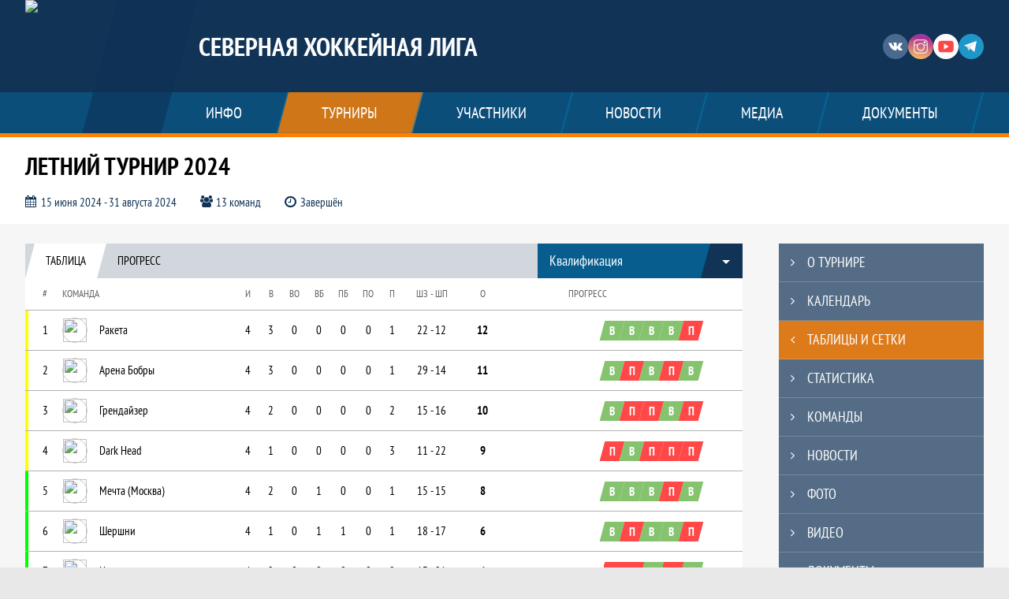

--- FILE ---
content_type: text/html; charset=UTF-8
request_url: https://shliga.ru/tournament/1040242/tables
body_size: 25579
content:



<!DOCTYPE html>
<html lang="ru-RU">
<head>
    <meta charset="UTF-8">
            <meta name="viewport" content="width=device-width, initial-scale=1"/>
        <meta name="csrf-param" content="_csrf">
<meta name="csrf-token" content="RZjhSLbrtdacYrs8unIPmpQqq9_ZOAa-5DZZKQNC5hNx_Isu3rvZucQj83jCHTn3o3Ppm5ZnafmIV2BzUjGQYQ==">
        <title>Квалификация  - Таблица. Официальный сайт</title>
                <style>:root {
	--color-bg-default: 16, 51, 86;
	--color-bg-accent: 255, 128, 0;
	--color-bg-color1: 0, 130, 191;
	--color-bg-color2: 16, 51, 86;
	--color-text-default: 255, 255, 255;
	--color-text-accent: 255, 255, 255;
	--color-text-color1: 255, 255, 255;
	--color-text-color2: 255, 255, 255;
	--color-text-base: 0, 0, 0;
	--color-text-additional: 101, 101, 101;
	--color-bg-base: 232, 232, 232;
	--color-bg-additional: 255, 255, 255;
	--team-logo-form: 50%;
	--person-logo-form: 50%;
	--team-logo-border: 1px solid #c5c5c5;
}</style>    <meta name="og:url" content="https://shliga.ru/tournament/1040242/tables">
<meta name="og:title" content="Квалификация  - Таблица. Официальный сайт">
<meta name="twitter:title" content="Квалификация  - Таблица. Официальный сайт">
<meta name="description" content="Любительская хоккейная лига. Официальный сайт Северной хоккейной лиги. Результаты игр, календарь матчей, турнирные таблицы, статистика игроков, новости. . Арена Бобры. SHLIGA">
<meta name="og:description" content="Любительская хоккейная лига. Официальный сайт Северной хоккейной лиги. Результаты игр, календарь матчей, турнирные таблицы, статистика игроков, новости. . Арена Бобры. SHLIGA">
<meta name="twitter:description" content="Любительская хоккейная лига. Официальный сайт Северной хоккейной лиги. Результаты игр, календарь матчей, турнирные таблицы, статистика игроков, новости. . Арена Бобры. SHLIGA">
<meta name="keywords" content="Летний турнир 2024, матчи, календарь, результаты, статистика, бомбардиры, Летний турнир 2024, Северная Хоккейная Лига  , Северная Хоккейная Лига   ">
<meta name="og:type" content="article">
<meta name="og:image" content="/assets/c580e581ecc0a400a346be69f0c9b1a7/612f1e4f3e7e1_thumb.png">
<meta property="og:image" content="/assets/c580e581ecc0a400a346be69f0c9b1a7/612f1e4f3e7e1_thumb.png">
<meta name="og:site_name" content="Северная Хоккейная Лига  ">
<meta name="twitter:site" content="Северная Хоккейная Лига  ">
<link type="image/x-icon" href="https://st.joinsport.io/league/1005553/SHL.ico" rel="icon">
<link href="/assets/02b876ddb42ed63bf9310bde53b9a597/themes/smoothness/jquery-ui.css?v=1768200197" rel="stylesheet">
<link href="/css/normalize.css?v=1768200063" rel="stylesheet">
<link href="/plugins/font-awesome/css/font-awesome.min.css?v=1768200064" rel="stylesheet">
<link href="/frontend/css/desktop/main.min.css?v=1768200064" rel="stylesheet">
<link href="/frontend/css/desktop/theme-standard.min.css?v=1768200064" rel="stylesheet">
<link href="/frontend/css/desktop/sport/hockey.min.css?v=1768200064" rel="stylesheet">
<link href="/plugins/tinyslider/tinyslider.min.css?v=1768200064" rel="stylesheet">
<link href="/frontend/css/mobile/main.min.css?v=1768200064" rel="stylesheet">
<link href="/frontend/css/mobile/theme-standard.min.css?v=1768200064" rel="stylesheet">
<link href="/frontend/css/mobile/sport/hockey.min.css?v=1768200064" rel="stylesheet">
<script src="/assets/6546d4b284ca44708269754b62ae49ae/js/polyglot.min.js?v=1768200194"></script>
<script>var LeagueColors = {
	'ColorBgDefault': 'rgba(16, 51, 86, 1)',
	'ColorBgAccent': 'rgba(255, 128, 0, 1)',
	'ColorBgColor1': 'rgba(0, 130, 191, 1)',
	'ColorBgColor2': 'rgba(16, 51, 86, 1)',
	'ColorTextDefault': 'rgba(255, 255, 255, 1)',
	'ColorTextAccent': 'rgba(255, 255, 255, 1)',
	'ColorTextColor1': 'rgba(255, 255, 255, 1)',
	'ColorTextColor2': 'rgba(255, 255, 255, 1)',
}
var polyglot = new Polyglot({locale: "ru-RU"});</script></head>

<body class="body theme-standard hockey-theme">
    
            
<header class="header header--logo-left">
    <div class="header__container">
        <div class="header__wrapper">
            <div class="header__top">
                <a class="header__logo header-logo--shadow" href="/">
                    <img src="https://st.joinsport.io/league/1005553/logo/6466357860f93_172x172.png" width="172" height="169" alt="Северная Хоккейная Лига  ">
                </a>
                                <a class="header__title" href="/">
                                            <span class="header__title--full">Северная Хоккейная Лига  </span>
                        <span class="header__title--short">Северная Хоккейная Лига   </span>
                                    </a>
                
    <ul class="socials">
                    <li class="socials__item socials__item--vk">
                <a class="socials__link" href="https://vkvideo.ru/@shligaru" target="_blank">
                    <svg class="svg-icon--vk" version="1.1" xmlns="http://www.w3.org/2000/svg" xmlns:xlink="http://www.w3.org/1999/xlink" x="0px" y="0px" viewBox="0 0 1000 1000" enable-background="new 0 0 1000 1000" xml:space="preserve"><g><g id="e6c6b53d3c8160b22dad35a0f710525a"><path d="M985.9,763.3c-11.3,12.8-41.5,15.6-41.5,15.6h-161c0,0-22.5,5.3-62.3-36.4c-27.4-28.6-55.5-70.8-77.9-88.3c-13.4-10.5-26-5.2-26-5.2s-23.5,1.1-26,26c-4.4,43.6-10.4,67.5-10.4,67.5s-2.9,18.4-10.4,26c-8,8-20.8,10.4-20.8,10.4S327.4,829,154.9,550.3C30.4,349.3,14.7,290.7,14.7,290.7s-10.6-14.2,0-31.2c11.1-17.9,26-15.6,26-15.6h145.4c0,0,16.1,1.7,26,10.4c10.8,9.5,15.6,26,15.6,26s31.9,77.1,67.5,135c49.3,80.1,72.7,72.7,72.7,72.7s42.5-11.8,15.6-192.2c-3.7-24.9-51.9-31.2-51.9-31.2s-0.4-21.5,10.4-31.2c12.4-11,26-10.4,26-10.4s21.6-3.8,98.7-5.2c39-0.7,67.5,0,67.5,0s19-0.6,41.5,15.6c10.9,7.8,10.4,26,10.4,26s-4.6,130.1,0,197.4c2,28.9,15.6,31.2,15.6,31.2s14.6,11.3,72.7-72.7c36.8-53.2,67.5-129.8,67.5-129.8s7.6-21.9,15.6-31.2c7.6-8.9,20.8-10.4,20.8-10.4h187c0,0,11.5-0.4,15.6,10.4c3.7,9.9,0,31.2,0,31.2s-2,23.5-20.8,51.9C915.7,404.5,830.1,514,830.1,514s-6.4,14.9-5.2,26c1.4,12.2,10.4,20.8,10.4,20.8s64.5,58.4,109.1,109.1c24.1,27.4,41.5,62.3,41.5,62.3S995.1,752.9,985.9,763.3z"></path></g></g></svg>                </a>
            </li>
                    <li class="socials__item socials__item--in">
                <a class="socials__link" href="https://www.instagram.com/shliga.ru" target="_blank">
                    <svg class="svg-icon--in" version="1.1" xmlns="http://www.w3.org/2000/svg" xmlns:xlink="http://www.w3.org/1999/xlink" x="0px" y="0px" viewBox="0 0 1000 1000" enable-background="new 0 0 1000 1000" xml:space="preserve"><g><path d="M759.4,10H240.6C113.8,10,10,113.8,10,240.6v518.8C10,886.2,113.8,990,240.6,990h518.8C886.2,990,990,886.2,990,759.4V240.6C990,113.8,886.2,10,759.4,10z M932.4,759.4c0,95.3-77.6,172.9-172.9,172.9H240.6c-95.3,0-172.9-77.6-172.9-172.9V413.5h184.9c-16.5,35.2-26.3,74-26.3,115.3c0,151,122.8,273.8,273.8,273.8s273.8-122.8,273.8-273.8c0-41.3-9.9-80.1-26.3-115.3h184.9V759.4L932.4,759.4z M716.2,528.8C716.2,648,619.2,745,500,745s-216.2-97-216.2-216.2c0-119.2,97-216.2,216.2-216.2S716.2,409.6,716.2,528.8z M710.5,355.9C660.3,294.8,585.1,255,500,255s-160.3,39.8-210.5,100.9H67.6V240.6c0-95.3,77.6-172.9,172.9-172.9h518.8c95.3,0,172.9,77.6,172.9,172.9v115.3H710.5z M843.2,166.9v74.8c0,17.2-14.1,31.3-31.2,31.3h-78.9c-17.3-0.1-31.4-14.1-31.4-31.3v-74.8c0-17.2,14.1-31.3,31.4-31.3H812C829.2,135.6,843.2,149.7,843.2,166.9z"></path></g></svg>                </a>
            </li>
                    <li class="socials__item socials__item--yt">
                <a class="socials__link" href="https://vkvideo.ru/@shligaru" target="_blank">
                    <svg class="svg-icon--yt" version="1.1" xmlns="http://www.w3.org/2000/svg" xmlns:xlink="http://www.w3.org/1999/xlink" x="0px" y="0px" viewBox="0 0 1000 1000" enable-background="new 0 0 1000 1000" xml:space="preserve"><g><g transform="translate(0.000000,228.000000) scale(0.100000,-0.100000)"><path d="M2952.4,909.6c-971.8-32.5-1569.8-81.3-1787.6-146.3c-490.8-146.3-793-539.5-923-1199.3C76.1-1274.4,50.1-3569,193.1-4726c91-734.6,334.8-1186.3,757.3-1391c403-198.3,1342.3-260,4033.4-263.3c1823.3,0,3139.6,39,3623.9,113.8c705.3,110.5,1082.3,594.8,1199.3,1540.6c143,1157,117,3451.6-48.8,4290.1c-126.7,656.5-416,1036.8-906.8,1196C8393.1,909.6,5292.5,987.6,2952.4,909.6z M5367.2-1833.5c799.5-477.8,1452.8-880.8,1452.8-893.8c0-13-653.3-416-1452.8-893.8c-802.8-481-1488.5-893.8-1527.5-919.8l-74.7-45.5v1859v1859.1l74.7-45.5C3878.7-939.7,4564.5-1352.5,5367.2-1833.5z"></path></g></g></svg>                </a>
            </li>
                    <li class="socials__item socials__item--tg">
                <a class="socials__link" href="https://t.me/shligaru" target="_blank">
                    <svg class="svg-icon-tg" viewBox="0 -31 512 512" xmlns="http://www.w3.org/2000/svg"><path d="m211 270-40.917969 43.675781 10.917969 76.324219 120-90zm0 0" fill="#c5c5c5"/><path d="m0 180 121 60 90 30 210 180 91-450zm0 0" fill="#ffffff"/><path d="m121 240 60 150 30-120 210-180zm0 0" fill="#ddd"/></svg>                </a>
            </li>
            </ul>
                <button class="button header__hamburger js-mobile-menu-hamburger"><span></span></button>
            </div>
        </div>
        <nav id="w1" class="navigation"><div class="navigation__wrapper"><ul class="navigation__list"><li class="navigation__unit navigation__unit--dropdown js-drop-menu"><a class="navigation__unit-link" href="/page/1011885"><span class="navigation__unit-container">ИНФО</span></a><div class="drop-menu-wrapper"><ul class="drop-menu"><li class="drop-menu__item desktop-hide"><a class="drop-menu__item-link" href="/page/1011885">ИНФО</a></li>
<li class="drop-menu__item"><a class="drop-menu__item-link" href="/stadiums">Стадионы</a></li>
<li class="drop-menu__item"><a class="drop-menu__item-link" href="/management">Руководители</a></li>
<li class="drop-menu__item"><a class="drop-menu__item-link" href="/documents">Документы</a></li>
<li class="drop-menu__item"><a class="drop-menu__item-link" href="https://www.youtube.com/c/HockeyStigg/videos?view=0&amp;sort=dd&amp;shelf_id=1">Обучающее видео</a></li>
<li class="drop-menu__item"><a class="drop-menu__item-link" href="/page/1040910">Дисквалификации 2025/2026</a></li>
<li class="drop-menu__item"><a class="drop-menu__item-link" href="/page/1040257">Проект сезона 2025/2026</a></li></ul></div></li>
<li class="navigation__unit navigation__unit--active navigation__unit--dropdown js-drop-menu"><a class="navigation__unit-link navigation__unit-link--open" href="/tournaments"><span class="navigation__unit-container navigation__unit-container--open">Турниры</span></a><div class="drop-menu-wrapper"><ul class="drop-menu"><li class="drop-menu__item"><a class="drop-menu__item-link" href="/tournament/1054080/tables">СЕЗОН 2025/2026</a></li>
<li class="drop-menu__item"><a class="drop-menu__item-link" href="/tournament/1053454/tables">Летний турнир 2025</a></li>
<li class="drop-menu__item"><a class="drop-menu__item-link" href="/tournament/1060416/calendar">Суперсерия 2026</a></li>
<li class="drop-menu__item"><a class="drop-menu__item-link" href="/tournament/1060299/tables">Новогодний турнир </a></li>
<li class="drop-menu__item navigation__unit--active"><a class="drop-menu__item-link" href="/tournaments">Все турниры</a></li>
<li class="drop-menu__item"><a class="drop-menu__item-link" href="/matches">Все матчи</a></li></ul></div></li>
<li class="navigation__unit navigation__unit--dropdown js-drop-menu"><a class="navigation__unit-link" href="/participants/teams"><span class="navigation__unit-container">Участники</span></a><div class="drop-menu-wrapper"><ul class="drop-menu"><li class="drop-menu__item"><a class="drop-menu__item-link" href="/participants/teams">Команды</a></li>
<li class="drop-menu__item"><a class="drop-menu__item-link" href="/participants/players">Игроки</a></li>
<li class="drop-menu__item"><a class="drop-menu__item-link" href="/participants/referees">Судьи</a></li>
<li class="drop-menu__item"><a class="drop-menu__item-link" href="/participants/coaches">Тренеры</a></li></ul></div></li>
<li class="navigation__unit"><a class="navigation__unit-link" href="/posts"><span class="navigation__unit-container">Новости</span></a></li>
<li class="navigation__unit navigation__unit--dropdown js-drop-menu"><a class="navigation__unit-link" href="/photos"><span class="navigation__unit-container">Медиа</span></a><div class="drop-menu-wrapper"><ul class="drop-menu"><li class="drop-menu__item"><a class="drop-menu__item-link" href="/photos">Фото</a></li>
<li class="drop-menu__item"><a class="drop-menu__item-link" href="/videos">Видео</a></li></ul></div></li>
<li class="navigation__unit navigation__unit--dropdown js-drop-menu"><a class="navigation__unit-link" href="/page/1011886"><span class="navigation__unit-container">Документы </span></a><div class="drop-menu-wrapper"><ul class="drop-menu"><li class="drop-menu__item desktop-hide"><a class="drop-menu__item-link" href="/page/1011886">Документы </a></li>
<li class="drop-menu__item"><a class="drop-menu__item-link" href="/application">Подать заявку</a></li>
<li class="drop-menu__item"><a class="drop-menu__item-link" href="/page/1013652">Правила хоккея 21-22</a></li>
<li class="drop-menu__item"><a class="drop-menu__item-link" href="/page/1012085">Регламент Лиги</a></li>
<li class="drop-menu__item"><a class="drop-menu__item-link" href="/page/1013587">Положение о соревнованиях</a></li>
<li class="drop-menu__item"><a class="drop-menu__item-link" href="/page/1013588">Таблица наказаний</a></li>
<li class="drop-menu__item"><a class="drop-menu__item-link" href="/page/1015825">Правила Плей-офф</a></li>
<li class="drop-menu__item"><a class="drop-menu__item-link" href="/page/1013563">Уровни мастерства</a></li></ul></div></li></ul></div></nav>    </div>
    <div class="header__line mobile-hide"></div>
</header>

        <a class="branding" target="_blank" style="background: url(&quot;https://st.joinsport.io/brand/51235/image/646634beec2c5_display.png&quot;), #F6F6F6"></a>        
<section class="tournament">
    <div class="tournament-wrapper">
                    <h2 class="tournament__title">Летний турнир 2024</h2>
                <ul class="tournament__info">
            <li class="tournament__info-item tournament__info-dates">
                15 июня 2024 - 31 августа 2024            </li>
                            <li class="tournament__info-item tournament__info-teams-number">
                    13 команд                </li>
                        <li class="tournament__info-item tournament__info-status">Завершён</li>
        </ul>
    </div>
</section>
    <main class="main">
        <div class="main-container">
        <div class="main-content ">
                
    
    
    
    

<div class="mobile-notification  js-mobile-notification desktop-hide">
    Полная версия сайта - в горизонтальном положении    <svg class="mobile-notification__icon" width="18" height="18"><use xlink:href="/img/icons.svg#mobile-phone"></use></svg>
</div>

<section class="grids">
    <h1 class="visually-hidden">Квалификация  - Таблица. Официальный сайт</h1>
            <section class="tabs tabs--grids js-tournament-tabs">
            
<div class="tabs__navigation">
    
<ul class="tabs__list js-tabs" data-callback="chessInit" data-cont-id="tournaments-tables">
    <li class="tabs__item tabs--active js-active" data-tab-id="tournaments-tables-table">
        <a class="tabs__text">
            <span class="tabs__text-container">Таблица</span>
        </a>
    </li>
                <li class="tabs__item" data-tab-id="tournaments-tables-progress">
            <a class="tabs__text">
                <span class="tabs__text-container">Прогресс</span>
            </a>
        </li>
    </ul>
                        
<ul class="js-dropdown">
                <li class="js-active">
            <a href="/tournament/1040242/tables?round_id=1075340">
                Квалификация             </a>
        </li>
            <li >
            <a href="/tournament/1040242/tables?round_id=1077732">
                Плей-офф 1й дивизион            </a>
        </li>
            <li >
            <a href="/tournament/1040242/tables?round_id=1077731">
                Плей-офф 2й дивизион            </a>
        </li>
            <li >
            <a href="/tournament/1040242/tables?round_id=1077729">
                Плей-офф 3й дивизион            </a>
        </li>
    </ul>
            </div>
            <div class="tabs__content" id="tournaments-tables">
                <div class="tabs__pane tabs__pane--active js-tab-cont js-show" id="tournaments-tables-table">
                    
<table class="table table--table " cellspacing="0">
    <tr class="table__head">
        <th class="table__cell table__cell--color"></th>
        <th class="table__cell table__cell--number table__cell--number-head">#</th>
        <th class="table__cell table__cell--team table__cell--team-head">
            Команда        </th>
        <th class="table__cell table__cell--games-number table__cell--games-number-head" title="Игр">
            И        </th>
        <th class="table__cell table__cell--wins table__cell--wins-head" title="Выиграно">
            В        </th>
                    <th class="table__cell table__cell--wins table__cell--wins-head" title="Выиграно в дополнительный период">
                ВО            </th>
                            <th class="table__cell table__cell--wins table__cell--wins-head" title="Выиграно по буллитам">
                ВБ            </th>
                                    <th class="table__cell table__cell--losses table__cell--losses-head" title="Проиграно по буллитам">
                ПБ            </th>
                            <th class="table__cell table__cell--losses table__cell--losses-head" title="Проиграно в дополнительный период">
                ПО            </th>
                <th class="table__cell table__cell--losses table__cell--losses-head" title="Поражений">
            П        </th>
        <th class="table__cell table__cell--goals-scored_goals-missed table__cell--goals-scored_goals-missed-head" title="Шайб забито-Шайб пропущено">
            ШЗ - ШП        </th>
        <th class="table__cell table__cell--points" title="Очки">
            О        </th>
                    <th class="table__cell table__cell--form-results table__cell--form-results-head">
                Прогресс            </th>
            </tr>
                        
<tr class="table__row">
    
<td class="table__cell table__cell--color " style="background-color: #FFFF00;"></td>
<td class="table__cell table__cell--number ">
    1</td>
<td class="table__cell table__cell--team ">
    <a class="table__team" href="/tournament/1040242/teams/application?team_id=1145012">
        <div class="table__team-logo">
            <img class="table__team-img" src="https://st.joinsport.io/team/1145012/logo/5f6d93040c70c_100x100.jpg">
        </div>
        <span class="table__team-name">Ракета</span>
    </a>
</td>
    <td class="table__cell table__cell--games-number">4</td>
    <td class="table__cell table__cell--wins">3</td>
            <td class="table__cell table__cell--wins">0</td>
                <td class="table__cell table__cell--wins">0</td>
                    <td class="table__cell table__cell--losses">0</td>
                <td class="table__cell table__cell--losses">0</td>
        <td class="table__cell table__cell--losses">1</td>
    <td class="table__cell table__cell--goals-scored_goals-missed">22 - 12</td>
    <td class="table__cell table__cell--points table__cell--highlight">12</td>
            <td class="table__cell table__cell--form-results">
            
<div class="custom-table__progress custom-table__cell">
    <div class="custom-table__content">
                                <ul class="progress">
                                                        <li class="progress__item progress__item--win">
                        <a class="progress__link" href="/match/4124404" title="13.07.24, Грендайзер 1 : 5 Ракета">
                            <span class="progress__text">В</span>
                        </a>
                    </li>
                                                        <li class="progress__item progress__item--win">
                        <a class="progress__link" href="/match/4157496" title="04.08.24, Арена Бобры 3 : 6 Ракета">
                            <span class="progress__text">В</span>
                        </a>
                    </li>
                                                        <li class="progress__item progress__item--win">
                        <a class="progress__link" href="/match/4168160" title="13.08.24, Dark Head 0 : 5 Ракета">
                            <span class="progress__text">В</span>
                        </a>
                    </li>
                                                        <li class="progress__item progress__item--win">
                        <a class="progress__link" href="/match/4168161" title="18.08.24, Арена Бобры 2 : 4 Ракета">
                            <span class="progress__text">В</span>
                        </a>
                    </li>
                                                        <li class="progress__item progress__item--loss">
                        <a class="progress__link" href="/match/4192733" title="24.08.24, Арена Бобры 6 : 3 Ракета">
                            <span class="progress__text">П</span>
                        </a>
                    </li>
                            </ul>
            </div>
</div>
        </td>
    </tr>
                    
<tr class="table__row">
    
<td class="table__cell table__cell--color " style="background-color: #FFFF00;"></td>
<td class="table__cell table__cell--number ">
    2</td>
<td class="table__cell table__cell--team ">
    <a class="table__team" href="/tournament/1040242/teams/application?team_id=1146831">
        <div class="table__team-logo">
            <img class="table__team-img" src="https://st.joinsport.io/team/1146831/logo/67066c090f1db_100x100.png">
        </div>
        <span class="table__team-name">Арена Бобры</span>
    </a>
</td>
    <td class="table__cell table__cell--games-number">4</td>
    <td class="table__cell table__cell--wins">3</td>
            <td class="table__cell table__cell--wins">0</td>
                <td class="table__cell table__cell--wins">0</td>
                    <td class="table__cell table__cell--losses">0</td>
                <td class="table__cell table__cell--losses">0</td>
        <td class="table__cell table__cell--losses">1</td>
    <td class="table__cell table__cell--goals-scored_goals-missed">29 - 14</td>
    <td class="table__cell table__cell--points table__cell--highlight">11</td>
            <td class="table__cell table__cell--form-results">
            
<div class="custom-table__progress custom-table__cell">
    <div class="custom-table__content">
                                <ul class="progress">
                                                        <li class="progress__item progress__item--win">
                        <a class="progress__link" href="/match/4124416" title="20.07.24, Арена Бобры 11 : 2 Dark Head">
                            <span class="progress__text">В</span>
                        </a>
                    </li>
                                                        <li class="progress__item progress__item--loss">
                        <a class="progress__link" href="/match/4157496" title="04.08.24, Арена Бобры 3 : 6 Ракета">
                            <span class="progress__text">П</span>
                        </a>
                    </li>
                                                        <li class="progress__item progress__item--win">
                        <a class="progress__link" href="/match/4168159" title="11.08.24, Грендайзер 3 : 4 Арена Бобры">
                            <span class="progress__text">В</span>
                        </a>
                    </li>
                                                        <li class="progress__item progress__item--loss">
                        <a class="progress__link" href="/match/4168161" title="18.08.24, Арена Бобры 2 : 4 Ракета">
                            <span class="progress__text">П</span>
                        </a>
                    </li>
                                                        <li class="progress__item progress__item--win">
                        <a class="progress__link" href="/match/4192733" title="24.08.24, Арена Бобры 6 : 3 Ракета">
                            <span class="progress__text">В</span>
                        </a>
                    </li>
                            </ul>
            </div>
</div>
        </td>
    </tr>
                    
<tr class="table__row">
    
<td class="table__cell table__cell--color " style="background-color: #FFFF00;"></td>
<td class="table__cell table__cell--number ">
    3</td>
<td class="table__cell table__cell--team ">
    <a class="table__team" href="/tournament/1040242/teams/application?team_id=1145813">
        <div class="table__team-logo">
            <img class="table__team-img" src="https://st.joinsport.io/team/1145813/logo/68cd2fc017f74_100x100.png">
        </div>
        <span class="table__team-name">Грендайзер</span>
    </a>
</td>
    <td class="table__cell table__cell--games-number">4</td>
    <td class="table__cell table__cell--wins">2</td>
            <td class="table__cell table__cell--wins">0</td>
                <td class="table__cell table__cell--wins">0</td>
                    <td class="table__cell table__cell--losses">0</td>
                <td class="table__cell table__cell--losses">0</td>
        <td class="table__cell table__cell--losses">2</td>
    <td class="table__cell table__cell--goals-scored_goals-missed">15 - 16</td>
    <td class="table__cell table__cell--points table__cell--highlight">10</td>
            <td class="table__cell table__cell--form-results">
            
<div class="custom-table__progress custom-table__cell">
    <div class="custom-table__content">
                                <ul class="progress">
                                                        <li class="progress__item progress__item--win">
                        <a class="progress__link" href="/match/4083781" title="22.06.24, Dark Head 3 : 5 Грендайзер">
                            <span class="progress__text">В</span>
                        </a>
                    </li>
                                                        <li class="progress__item progress__item--loss">
                        <a class="progress__link" href="/match/4106630" title="29.06.24, Грендайзер 4 : 8 Арена Бобры">
                            <span class="progress__text">П</span>
                        </a>
                    </li>
                                                        <li class="progress__item progress__item--loss">
                        <a class="progress__link" href="/match/4124404" title="13.07.24, Грендайзер 1 : 5 Ракета">
                            <span class="progress__text">П</span>
                        </a>
                    </li>
                                                        <li class="progress__item progress__item--win">
                        <a class="progress__link" href="/match/4157494" title="03.08.24, Dark Head 0 : 5 Грендайзер">
                            <span class="progress__text">В</span>
                        </a>
                    </li>
                                                        <li class="progress__item progress__item--loss">
                        <a class="progress__link" href="/match/4168159" title="11.08.24, Грендайзер 3 : 4 Арена Бобры">
                            <span class="progress__text">П</span>
                        </a>
                    </li>
                            </ul>
            </div>
</div>
        </td>
    </tr>
                    
<tr class="table__row">
    
<td class="table__cell table__cell--color " style="background-color: #FFFF00;"></td>
<td class="table__cell table__cell--number ">
    4</td>
<td class="table__cell table__cell--team ">
    <a class="table__team" href="/tournament/1040242/teams/application?team_id=1220759">
        <div class="table__team-logo">
            <img class="table__team-img" src="https://st.joinsport.io/team/1220759/logo/648942b858257_100x100.jpg">
        </div>
        <span class="table__team-name">Dark Head</span>
    </a>
</td>
    <td class="table__cell table__cell--games-number">4</td>
    <td class="table__cell table__cell--wins">1</td>
            <td class="table__cell table__cell--wins">0</td>
                <td class="table__cell table__cell--wins">0</td>
                    <td class="table__cell table__cell--losses">0</td>
                <td class="table__cell table__cell--losses">0</td>
        <td class="table__cell table__cell--losses">3</td>
    <td class="table__cell table__cell--goals-scored_goals-missed">11 - 22</td>
    <td class="table__cell table__cell--points table__cell--highlight">9</td>
            <td class="table__cell table__cell--form-results">
            
<div class="custom-table__progress custom-table__cell">
    <div class="custom-table__content">
                                <ul class="progress">
                                                        <li class="progress__item progress__item--loss">
                        <a class="progress__link" href="/match/4083781" title="22.06.24, Dark Head 3 : 5 Грендайзер">
                            <span class="progress__text">П</span>
                        </a>
                    </li>
                                                        <li class="progress__item progress__item--win">
                        <a class="progress__link" href="/match/4109282" title="06.07.24, Носороги 1 : 6 Dark Head">
                            <span class="progress__text">В</span>
                        </a>
                    </li>
                                                        <li class="progress__item progress__item--loss">
                        <a class="progress__link" href="/match/4124416" title="20.07.24, Арена Бобры 11 : 2 Dark Head">
                            <span class="progress__text">П</span>
                        </a>
                    </li>
                                                        <li class="progress__item progress__item--loss">
                        <a class="progress__link" href="/match/4157494" title="03.08.24, Dark Head 0 : 5 Грендайзер">
                            <span class="progress__text">П</span>
                        </a>
                    </li>
                                                        <li class="progress__item progress__item--loss">
                        <a class="progress__link" href="/match/4168160" title="13.08.24, Dark Head 0 : 5 Ракета">
                            <span class="progress__text">П</span>
                        </a>
                    </li>
                            </ul>
            </div>
</div>
        </td>
    </tr>
                    
<tr class="table__row">
    
<td class="table__cell table__cell--color " style="background-color: #00FF00;"></td>
<td class="table__cell table__cell--number ">
    5</td>
<td class="table__cell table__cell--team ">
    <a class="table__team" href="/tournament/1040242/teams/application?team_id=1382815">
        <div class="table__team-logo">
            <img class="table__team-img" src="https://st.joinsport.io/team/1382815/logo/665cc02d8f02e_100x100.jpg">
        </div>
        <span class="table__team-name">Мечта (Москва)</span>
    </a>
</td>
    <td class="table__cell table__cell--games-number">4</td>
    <td class="table__cell table__cell--wins">2</td>
            <td class="table__cell table__cell--wins">0</td>
                <td class="table__cell table__cell--wins">1</td>
                    <td class="table__cell table__cell--losses">0</td>
                <td class="table__cell table__cell--losses">0</td>
        <td class="table__cell table__cell--losses">1</td>
    <td class="table__cell table__cell--goals-scored_goals-missed">15 - 15</td>
    <td class="table__cell table__cell--points table__cell--highlight">8</td>
            <td class="table__cell table__cell--form-results">
            
<div class="custom-table__progress custom-table__cell">
    <div class="custom-table__content">
                                <ul class="progress">
                                                        <li class="progress__item progress__item--win">
                        <a class="progress__link" href="/match/4124405" title="14.07.24, Гусары 2 : 4 Мечта (Москва)">
                            <span class="progress__text">В</span>
                        </a>
                    </li>
                                                        <li class="progress__item progress__item--win">
                        <a class="progress__link" href="/match/4143521" title="28.07.24, Мечта (Москва) 3 : 2 Шершни">
                            <span class="progress__text">В</span>
                        </a>
                    </li>
                                                        <li class="progress__item progress__item--win">
                        <a class="progress__link" href="/match/4157491" title="04.08.24, Мечта (Москва) 3 : 1 Гусары">
                            <span class="progress__text">В</span>
                        </a>
                    </li>
                                                        <li class="progress__item progress__item--loss">
                        <a class="progress__link" href="/match/4157493" title="18.08.24, Шершни 5 : 4 Мечта (Москва)">
                            <span class="progress__text">П</span>
                        </a>
                    </li>
                                                        <li class="progress__item progress__item--win">
                        <a class="progress__link" href="/match/4192727" title="25.08.24, Шершни 1 : 3 Мечта (Москва)">
                            <span class="progress__text">В</span>
                        </a>
                    </li>
                            </ul>
            </div>
</div>
        </td>
    </tr>
                    
<tr class="table__row">
    
<td class="table__cell table__cell--color " style="background-color: #00FF00;"></td>
<td class="table__cell table__cell--number ">
    6</td>
<td class="table__cell table__cell--team ">
    <a class="table__team" href="/tournament/1040242/teams/application?team_id=1144999">
        <div class="table__team-logo">
            <img class="table__team-img" src="https://st.joinsport.io/team/1144999/logo/5f7190c63199e_100x100.jpg">
        </div>
        <span class="table__team-name">Шершни</span>
    </a>
</td>
    <td class="table__cell table__cell--games-number">4</td>
    <td class="table__cell table__cell--wins">1</td>
            <td class="table__cell table__cell--wins">0</td>
                <td class="table__cell table__cell--wins">1</td>
                    <td class="table__cell table__cell--losses">1</td>
                <td class="table__cell table__cell--losses">0</td>
        <td class="table__cell table__cell--losses">1</td>
    <td class="table__cell table__cell--goals-scored_goals-missed">18 - 17</td>
    <td class="table__cell table__cell--points table__cell--highlight">6</td>
            <td class="table__cell table__cell--form-results">
            
<div class="custom-table__progress custom-table__cell">
    <div class="custom-table__content">
                                <ul class="progress">
                                                        <li class="progress__item progress__item--win">
                        <a class="progress__link" href="/match/4124415" title="20.07.24, Носороги 3 : 9 Шершни">
                            <span class="progress__text">В</span>
                        </a>
                    </li>
                                                        <li class="progress__item progress__item--loss">
                        <a class="progress__link" href="/match/4143521" title="28.07.24, Мечта (Москва) 3 : 2 Шершни">
                            <span class="progress__text">П</span>
                        </a>
                    </li>
                                                        <li class="progress__item progress__item--win">
                        <a class="progress__link" href="/match/4157492" title="11.08.24, Носороги 1 : 2 Шершни">
                            <span class="progress__text">В</span>
                        </a>
                    </li>
                                                        <li class="progress__item progress__item--win">
                        <a class="progress__link" href="/match/4157493" title="18.08.24, Шершни 5 : 4 Мечта (Москва)">
                            <span class="progress__text">В</span>
                        </a>
                    </li>
                                                        <li class="progress__item progress__item--loss">
                        <a class="progress__link" href="/match/4192727" title="25.08.24, Шершни 1 : 3 Мечта (Москва)">
                            <span class="progress__text">П</span>
                        </a>
                    </li>
                            </ul>
            </div>
</div>
        </td>
    </tr>
                    
<tr class="table__row">
    
<td class="table__cell table__cell--color " style="background-color: #00FF00;"></td>
<td class="table__cell table__cell--number ">
    7</td>
<td class="table__cell table__cell--team ">
    <a class="table__team" href="/tournament/1040242/teams/application?team_id=1184246">
        <div class="table__team-logo">
            <img class="table__team-img" src="https://st.joinsport.io/team/1184246/logo/613b3d1b78588_100x100.png">
        </div>
        <span class="table__team-name">Носороги</span>
    </a>
</td>
    <td class="table__cell table__cell--games-number">4</td>
    <td class="table__cell table__cell--wins">2</td>
            <td class="table__cell table__cell--wins">0</td>
                <td class="table__cell table__cell--wins">0</td>
                    <td class="table__cell table__cell--losses">0</td>
                <td class="table__cell table__cell--losses">0</td>
        <td class="table__cell table__cell--losses">2</td>
    <td class="table__cell table__cell--goals-scored_goals-missed">13 - 21</td>
    <td class="table__cell table__cell--points table__cell--highlight">6</td>
            <td class="table__cell table__cell--form-results">
            
<div class="custom-table__progress custom-table__cell">
    <div class="custom-table__content">
                                <ul class="progress">
                                                        <li class="progress__item progress__item--loss">
                        <a class="progress__link" href="/match/4109282" title="06.07.24, Носороги 1 : 6 Dark Head">
                            <span class="progress__text">П</span>
                        </a>
                    </li>
                                                        <li class="progress__item progress__item--loss">
                        <a class="progress__link" href="/match/4124415" title="20.07.24, Носороги 3 : 9 Шершни">
                            <span class="progress__text">П</span>
                        </a>
                    </li>
                                                        <li class="progress__item progress__item--win">
                        <a class="progress__link" href="/match/4143522" title="28.07.24, Носороги 5 : 3 Гусары">
                            <span class="progress__text">В</span>
                        </a>
                    </li>
                                                        <li class="progress__item progress__item--loss">
                        <a class="progress__link" href="/match/4157492" title="11.08.24, Носороги 1 : 2 Шершни">
                            <span class="progress__text">П</span>
                        </a>
                    </li>
                                                        <li class="progress__item progress__item--win">
                        <a class="progress__link" href="/match/4186163" title="24.08.24, Гусары 3 : 5 Носороги">
                            <span class="progress__text">В</span>
                        </a>
                    </li>
                            </ul>
            </div>
</div>
        </td>
    </tr>
                    
<tr class="table__row">
    
<td class="table__cell table__cell--color " style="background-color: #00FF00;"></td>
<td class="table__cell table__cell--number ">
    8</td>
<td class="table__cell table__cell--team ">
    <a class="table__team" href="/tournament/1040242/teams/application?team_id=1145009">
        <div class="table__team-logo">
            <img class="table__team-img" src="https://st.joinsport.io/team/1145009/logo/5f718a02bf617_100x100.jpg">
        </div>
        <span class="table__team-name">Гусары</span>
    </a>
</td>
    <td class="table__cell table__cell--games-number">4</td>
    <td class="table__cell table__cell--wins">1</td>
            <td class="table__cell table__cell--wins">0</td>
                <td class="table__cell table__cell--wins">0</td>
                    <td class="table__cell table__cell--losses">0</td>
                <td class="table__cell table__cell--losses">0</td>
        <td class="table__cell table__cell--losses">3</td>
    <td class="table__cell table__cell--goals-scored_goals-missed">16 - 16</td>
    <td class="table__cell table__cell--points table__cell--highlight">4</td>
            <td class="table__cell table__cell--form-results">
            
<div class="custom-table__progress custom-table__cell">
    <div class="custom-table__content">
                                <ul class="progress">
                                                        <li class="progress__item progress__item--win">
                        <a class="progress__link" href="/match/4109283" title="07.07.24, Гусары 8 : 3 Варяг-2">
                            <span class="progress__text">В</span>
                        </a>
                    </li>
                                                        <li class="progress__item progress__item--loss">
                        <a class="progress__link" href="/match/4124405" title="14.07.24, Гусары 2 : 4 Мечта (Москва)">
                            <span class="progress__text">П</span>
                        </a>
                    </li>
                                                        <li class="progress__item progress__item--loss">
                        <a class="progress__link" href="/match/4143522" title="28.07.24, Носороги 5 : 3 Гусары">
                            <span class="progress__text">П</span>
                        </a>
                    </li>
                                                        <li class="progress__item progress__item--loss">
                        <a class="progress__link" href="/match/4157491" title="04.08.24, Мечта (Москва) 3 : 1 Гусары">
                            <span class="progress__text">П</span>
                        </a>
                    </li>
                                                        <li class="progress__item progress__item--loss">
                        <a class="progress__link" href="/match/4186163" title="24.08.24, Гусары 3 : 5 Носороги">
                            <span class="progress__text">П</span>
                        </a>
                    </li>
                            </ul>
            </div>
</div>
        </td>
    </tr>
                    
<tr class="table__row">
    
<td class="table__cell table__cell--color " style="background-color: #0080FF;"></td>
<td class="table__cell table__cell--number ">
    9</td>
<td class="table__cell table__cell--team ">
    <a class="table__team" href="/tournament/1040242/teams/application?team_id=1145002">
        <div class="table__team-logo">
            <img class="table__team-img" src="https://st.joinsport.io/team/1145002/logo/5f996a7c191b4_100x100.png">
        </div>
        <span class="table__team-name">Варяг-2</span>
    </a>
</td>
    <td class="table__cell table__cell--games-number">4</td>
    <td class="table__cell table__cell--wins">3</td>
            <td class="table__cell table__cell--wins">0</td>
                <td class="table__cell table__cell--wins">0</td>
                    <td class="table__cell table__cell--losses">0</td>
                <td class="table__cell table__cell--losses">0</td>
        <td class="table__cell table__cell--losses">1</td>
    <td class="table__cell table__cell--goals-scored_goals-missed">16 - 11</td>
    <td class="table__cell table__cell--points table__cell--highlight">3</td>
            <td class="table__cell table__cell--form-results">
            
<div class="custom-table__progress custom-table__cell">
    <div class="custom-table__content">
                                <ul class="progress">
                                                        <li class="progress__item progress__item--win">
                        <a class="progress__link" href="/match/4124418" title="14.07.24, Варяг-2 4 : 0 Ракета 2">
                            <span class="progress__text">В</span>
                        </a>
                    </li>
                                                        <li class="progress__item progress__item--win">
                        <a class="progress__link" href="/match/4134865" title="21.07.24, Варяг-2 3 : 1 Шершни 2">
                            <span class="progress__text">В</span>
                        </a>
                    </li>
                                                        <li class="progress__item progress__item--win">
                        <a class="progress__link" href="/match/4157483" title="03.08.24, Варяг-2 6 : 1 Грендайзер D">
                            <span class="progress__text">В</span>
                        </a>
                    </li>
                                                        <li class="progress__item progress__item--win">
                        <a class="progress__link" href="/match/4157485" title="17.08.24, Варяг-2 3 : 1 Ракета 2">
                            <span class="progress__text">В</span>
                        </a>
                    </li>
                                                        <li class="progress__item progress__item--win">
                        <a class="progress__link" href="/match/4191884" title="25.08.24, Варяг-2 8 : 0 Ракета 2">
                            <span class="progress__text">В</span>
                        </a>
                    </li>
                            </ul>
            </div>
</div>
        </td>
    </tr>
                    
<tr class="table__row">
    
<td class="table__cell table__cell--color " style="background-color: #0080FF;"></td>
<td class="table__cell table__cell--number ">
    10</td>
<td class="table__cell table__cell--team ">
    <a class="table__team" href="/tournament/1040242/teams/application?team_id=1220762">
        <div class="table__team-logo">
            <img class="table__team-img" src="https://st.joinsport.io/team/1220762/logo/62a06b768515b_100x100.png">
        </div>
        <span class="table__team-name">Шершни 2</span>
    </a>
</td>
    <td class="table__cell table__cell--games-number">4</td>
    <td class="table__cell table__cell--wins">2</td>
            <td class="table__cell table__cell--wins">0</td>
                <td class="table__cell table__cell--wins">0</td>
                    <td class="table__cell table__cell--losses">1</td>
                <td class="table__cell table__cell--losses">0</td>
        <td class="table__cell table__cell--losses">1</td>
    <td class="table__cell table__cell--goals-scored_goals-missed">11 - 11</td>
    <td class="table__cell table__cell--points table__cell--highlight">3</td>
            <td class="table__cell table__cell--form-results">
            
<div class="custom-table__progress custom-table__cell">
    <div class="custom-table__content">
                                <ul class="progress">
                                                        <li class="progress__item progress__item--loss">
                        <a class="progress__link" href="/match/4106629" title="29.06.24, Шершни 5 : 4 Шершни 2">
                            <span class="progress__text">П</span>
                        </a>
                    </li>
                                                        <li class="progress__item progress__item--win">
                        <a class="progress__link" href="/match/4124614" title="13.07.24, Грендайзер D 0 : 2 Шершни 2">
                            <span class="progress__text">В</span>
                        </a>
                    </li>
                                                        <li class="progress__item progress__item--loss">
                        <a class="progress__link" href="/match/4134865" title="21.07.24, Варяг-2 3 : 1 Шершни 2">
                            <span class="progress__text">П</span>
                        </a>
                    </li>
                                                        <li class="progress__item progress__item--loss">
                        <a class="progress__link" href="/match/4157484" title="10.08.24, Шершни 2 2 : 3 Ракета 2">
                            <span class="progress__text">П</span>
                        </a>
                    </li>
                                                        <li class="progress__item progress__item--win">
                        <a class="progress__link" href="/match/4168164" title="23.08.24, Грендайзер D 0 : 4 Шершни 2">
                            <span class="progress__text">В</span>
                        </a>
                    </li>
                            </ul>
            </div>
</div>
        </td>
    </tr>
                    
<tr class="table__row">
    
<td class="table__cell table__cell--color " style="background-color: #0080FF;"></td>
<td class="table__cell table__cell--number ">
    11</td>
<td class="table__cell table__cell--team ">
    <a class="table__team" href="/tournament/1040242/teams/application?team_id=1146102">
        <div class="table__team-logo">
            <img class="table__team-img" src="https://st.joinsport.io/team/1146102/logo/5f74832e9fb94_100x100.jpg">
        </div>
        <span class="table__team-name">Ракета 2</span>
    </a>
</td>
    <td class="table__cell table__cell--games-number">4</td>
    <td class="table__cell table__cell--wins">1</td>
            <td class="table__cell table__cell--wins">0</td>
                <td class="table__cell table__cell--wins">0</td>
                    <td class="table__cell table__cell--losses">0</td>
                <td class="table__cell table__cell--losses">0</td>
        <td class="table__cell table__cell--losses">3</td>
    <td class="table__cell table__cell--goals-scored_goals-missed">12 - 14</td>
    <td class="table__cell table__cell--points table__cell--highlight">1</td>
            <td class="table__cell table__cell--form-results">
            
<div class="custom-table__progress custom-table__cell">
    <div class="custom-table__content">
                                <ul class="progress">
                                                        <li class="progress__item progress__item--loss">
                        <a class="progress__link" href="/match/4124418" title="14.07.24, Варяг-2 4 : 0 Ракета 2">
                            <span class="progress__text">П</span>
                        </a>
                    </li>
                                                        <li class="progress__item progress__item--win">
                        <a class="progress__link" href="/match/4134866" title="21.07.24, Грендайзер D 1 : 6 Ракета 2">
                            <span class="progress__text">В</span>
                        </a>
                    </li>
                                                        <li class="progress__item progress__item--win">
                        <a class="progress__link" href="/match/4157484" title="10.08.24, Шершни 2 2 : 3 Ракета 2">
                            <span class="progress__text">В</span>
                        </a>
                    </li>
                                                        <li class="progress__item progress__item--loss">
                        <a class="progress__link" href="/match/4157485" title="17.08.24, Варяг-2 3 : 1 Ракета 2">
                            <span class="progress__text">П</span>
                        </a>
                    </li>
                                                        <li class="progress__item progress__item--loss">
                        <a class="progress__link" href="/match/4191884" title="25.08.24, Варяг-2 8 : 0 Ракета 2">
                            <span class="progress__text">П</span>
                        </a>
                    </li>
                            </ul>
            </div>
</div>
        </td>
    </tr>
                    
<tr class="table__row">
    
<td class="table__cell table__cell--color " style="background-color: #0080FF;"></td>
<td class="table__cell table__cell--number ">
    12</td>
<td class="table__cell table__cell--team ">
    <a class="table__team" href="/tournament/1040242/teams/application?team_id=1145000">
        <div class="table__team-logo">
            <img class="table__team-img" src="https://st.joinsport.io/team/1145000/logo/6489007fbfc76_100x100.png">
        </div>
        <span class="table__team-name">Грендайзер D</span>
    </a>
</td>
    <td class="table__cell table__cell--games-number">4</td>
    <td class="table__cell table__cell--wins">1</td>
            <td class="table__cell table__cell--wins">0</td>
                <td class="table__cell table__cell--wins">0</td>
                    <td class="table__cell table__cell--losses">0</td>
                <td class="table__cell table__cell--losses">0</td>
        <td class="table__cell table__cell--losses">3</td>
    <td class="table__cell table__cell--goals-scored_goals-missed">8 - 17</td>
    <td class="table__cell table__cell--points table__cell--highlight">1</td>
            <td class="table__cell table__cell--form-results">
            
<div class="custom-table__progress custom-table__cell">
    <div class="custom-table__content">
                                <ul class="progress">
                                                        <li class="progress__item progress__item--win">
                        <a class="progress__link" href="/match/4109284" title="07.07.24, Ракета 2 3 : 5 Грендайзер D">
                            <span class="progress__text">В</span>
                        </a>
                    </li>
                                                        <li class="progress__item progress__item--loss">
                        <a class="progress__link" href="/match/4124614" title="13.07.24, Грендайзер D 0 : 2 Шершни 2">
                            <span class="progress__text">П</span>
                        </a>
                    </li>
                                                        <li class="progress__item progress__item--loss">
                        <a class="progress__link" href="/match/4134866" title="21.07.24, Грендайзер D 1 : 6 Ракета 2">
                            <span class="progress__text">П</span>
                        </a>
                    </li>
                                                        <li class="progress__item progress__item--loss">
                        <a class="progress__link" href="/match/4157483" title="03.08.24, Варяг-2 6 : 1 Грендайзер D">
                            <span class="progress__text">П</span>
                        </a>
                    </li>
                                                        <li class="progress__item progress__item--loss">
                        <a class="progress__link" href="/match/4168164" title="23.08.24, Грендайзер D 0 : 4 Шершни 2">
                            <span class="progress__text">П</span>
                        </a>
                    </li>
                            </ul>
            </div>
</div>
        </td>
    </tr>
            </table>


                </div>
                <div class="tabs__pane js-tab-cont js-tournament-chess" id="tournaments-tables-chess">
                    
<div class="custom-table custom-table-chess  js-chess">
    <div class="custom-table-chess__teams">
        <div class="custom-table__head">
            <div class="custom-table__color custom-table__cell"></div>
            <div class="custom-table__number custom-table__cell">
                <div class="custom-table__content">#</div>
            </div>
            <div class="custom-table__team custom-table__cell">
                <div class="custom-table__content">Команда</div>
            </div>
        </div>
                    <ul class="custom-table__body">
                                                        <li class="custom-table__line js-chess-team" data-row-index="0" style="--marker-color: 255, 255, 0">
                        <div class="custom-table__row">
                            
<div class="custom-table__color custom-table__cell"></div>
<div class="custom-table__number custom-table__cell">
    <div class="custom-table__content">
        <div class="custom-table__number-wrapper">
            1        </div>
    </div>
</div>
<a class="custom-table__team custom-table__cell" href="/tournament/1040242/teams/application?team_id=1145012">
    <div class="custom-table__team-picture">
        <img class="custom-table__team-img" src="https://st.joinsport.io/team/1145012/logo/5f6d93040c70c_100x100.jpg" width="30" height="30" alt="Лого команды">
    </div>
    <div class="custom-table__team-container">
        <div class="custom-table__team-name">Ракета</div>
            </div>
</a>
                        </div>
                    </li>
                                                        <li class="custom-table__line js-chess-team" data-row-index="1" style="--marker-color: 255, 255, 0">
                        <div class="custom-table__row">
                            
<div class="custom-table__color custom-table__cell"></div>
<div class="custom-table__number custom-table__cell">
    <div class="custom-table__content">
        <div class="custom-table__number-wrapper">
            2        </div>
    </div>
</div>
<a class="custom-table__team custom-table__cell" href="/tournament/1040242/teams/application?team_id=1146831">
    <div class="custom-table__team-picture">
        <img class="custom-table__team-img" src="https://st.joinsport.io/team/1146831/logo/67066c090f1db_100x100.png" width="30" height="30" alt="Лого команды">
    </div>
    <div class="custom-table__team-container">
        <div class="custom-table__team-name">Арена Бобры</div>
            </div>
</a>
                        </div>
                    </li>
                                                        <li class="custom-table__line js-chess-team" data-row-index="2" style="--marker-color: 255, 255, 0">
                        <div class="custom-table__row">
                            
<div class="custom-table__color custom-table__cell"></div>
<div class="custom-table__number custom-table__cell">
    <div class="custom-table__content">
        <div class="custom-table__number-wrapper">
            3        </div>
    </div>
</div>
<a class="custom-table__team custom-table__cell" href="/tournament/1040242/teams/application?team_id=1145813">
    <div class="custom-table__team-picture">
        <img class="custom-table__team-img" src="https://st.joinsport.io/team/1145813/logo/68cd2fc017f74_100x100.png" width="30" height="30" alt="Лого команды">
    </div>
    <div class="custom-table__team-container">
        <div class="custom-table__team-name">Грендайзер</div>
            </div>
</a>
                        </div>
                    </li>
                                                        <li class="custom-table__line js-chess-team" data-row-index="3" style="--marker-color: 255, 255, 0">
                        <div class="custom-table__row">
                            
<div class="custom-table__color custom-table__cell"></div>
<div class="custom-table__number custom-table__cell">
    <div class="custom-table__content">
        <div class="custom-table__number-wrapper">
            4        </div>
    </div>
</div>
<a class="custom-table__team custom-table__cell" href="/tournament/1040242/teams/application?team_id=1220759">
    <div class="custom-table__team-picture">
        <img class="custom-table__team-img" src="https://st.joinsport.io/team/1220759/logo/648942b858257_100x100.jpg" width="30" height="30" alt="Лого команды">
    </div>
    <div class="custom-table__team-container">
        <div class="custom-table__team-name">Dark Head</div>
            </div>
</a>
                        </div>
                    </li>
                                                        <li class="custom-table__line js-chess-team" data-row-index="4" style="--marker-color: 0, 255, 0">
                        <div class="custom-table__row">
                            
<div class="custom-table__color custom-table__cell"></div>
<div class="custom-table__number custom-table__cell">
    <div class="custom-table__content">
        <div class="custom-table__number-wrapper">
            5        </div>
    </div>
</div>
<a class="custom-table__team custom-table__cell" href="/tournament/1040242/teams/application?team_id=1382815">
    <div class="custom-table__team-picture">
        <img class="custom-table__team-img" src="https://st.joinsport.io/team/1382815/logo/665cc02d8f02e_100x100.jpg" width="30" height="30" alt="Лого команды">
    </div>
    <div class="custom-table__team-container">
        <div class="custom-table__team-name">Мечта (Москва)</div>
            </div>
</a>
                        </div>
                    </li>
                                                        <li class="custom-table__line js-chess-team" data-row-index="5" style="--marker-color: 0, 255, 0">
                        <div class="custom-table__row">
                            
<div class="custom-table__color custom-table__cell"></div>
<div class="custom-table__number custom-table__cell">
    <div class="custom-table__content">
        <div class="custom-table__number-wrapper">
            6        </div>
    </div>
</div>
<a class="custom-table__team custom-table__cell" href="/tournament/1040242/teams/application?team_id=1144999">
    <div class="custom-table__team-picture">
        <img class="custom-table__team-img" src="https://st.joinsport.io/team/1144999/logo/5f7190c63199e_100x100.jpg" width="30" height="30" alt="Лого команды">
    </div>
    <div class="custom-table__team-container">
        <div class="custom-table__team-name">Шершни</div>
            </div>
</a>
                        </div>
                    </li>
                                                        <li class="custom-table__line js-chess-team" data-row-index="6" style="--marker-color: 0, 255, 0">
                        <div class="custom-table__row">
                            
<div class="custom-table__color custom-table__cell"></div>
<div class="custom-table__number custom-table__cell">
    <div class="custom-table__content">
        <div class="custom-table__number-wrapper">
            7        </div>
    </div>
</div>
<a class="custom-table__team custom-table__cell" href="/tournament/1040242/teams/application?team_id=1184246">
    <div class="custom-table__team-picture">
        <img class="custom-table__team-img" src="https://st.joinsport.io/team/1184246/logo/613b3d1b78588_100x100.png" width="30" height="30" alt="Лого команды">
    </div>
    <div class="custom-table__team-container">
        <div class="custom-table__team-name">Носороги</div>
            </div>
</a>
                        </div>
                    </li>
                                                        <li class="custom-table__line js-chess-team" data-row-index="7" style="--marker-color: 0, 255, 0">
                        <div class="custom-table__row">
                            
<div class="custom-table__color custom-table__cell"></div>
<div class="custom-table__number custom-table__cell">
    <div class="custom-table__content">
        <div class="custom-table__number-wrapper">
            8        </div>
    </div>
</div>
<a class="custom-table__team custom-table__cell" href="/tournament/1040242/teams/application?team_id=1145009">
    <div class="custom-table__team-picture">
        <img class="custom-table__team-img" src="https://st.joinsport.io/team/1145009/logo/5f718a02bf617_100x100.jpg" width="30" height="30" alt="Лого команды">
    </div>
    <div class="custom-table__team-container">
        <div class="custom-table__team-name">Гусары</div>
            </div>
</a>
                        </div>
                    </li>
                                                        <li class="custom-table__line js-chess-team" data-row-index="8" style="--marker-color: 0, 128, 255">
                        <div class="custom-table__row">
                            
<div class="custom-table__color custom-table__cell"></div>
<div class="custom-table__number custom-table__cell">
    <div class="custom-table__content">
        <div class="custom-table__number-wrapper">
            9        </div>
    </div>
</div>
<a class="custom-table__team custom-table__cell" href="/tournament/1040242/teams/application?team_id=1145002">
    <div class="custom-table__team-picture">
        <img class="custom-table__team-img" src="https://st.joinsport.io/team/1145002/logo/5f996a7c191b4_100x100.png" width="30" height="30" alt="Лого команды">
    </div>
    <div class="custom-table__team-container">
        <div class="custom-table__team-name">Варяг-2</div>
            </div>
</a>
                        </div>
                    </li>
                                                        <li class="custom-table__line js-chess-team" data-row-index="9" style="--marker-color: 0, 128, 255">
                        <div class="custom-table__row">
                            
<div class="custom-table__color custom-table__cell"></div>
<div class="custom-table__number custom-table__cell">
    <div class="custom-table__content">
        <div class="custom-table__number-wrapper">
            10        </div>
    </div>
</div>
<a class="custom-table__team custom-table__cell" href="/tournament/1040242/teams/application?team_id=1220762">
    <div class="custom-table__team-picture">
        <img class="custom-table__team-img" src="https://st.joinsport.io/team/1220762/logo/62a06b768515b_100x100.png" width="30" height="30" alt="Лого команды">
    </div>
    <div class="custom-table__team-container">
        <div class="custom-table__team-name">Шершни 2</div>
            </div>
</a>
                        </div>
                    </li>
                                                        <li class="custom-table__line js-chess-team" data-row-index="10" style="--marker-color: 0, 128, 255">
                        <div class="custom-table__row">
                            
<div class="custom-table__color custom-table__cell"></div>
<div class="custom-table__number custom-table__cell">
    <div class="custom-table__content">
        <div class="custom-table__number-wrapper">
            11        </div>
    </div>
</div>
<a class="custom-table__team custom-table__cell" href="/tournament/1040242/teams/application?team_id=1146102">
    <div class="custom-table__team-picture">
        <img class="custom-table__team-img" src="https://st.joinsport.io/team/1146102/logo/5f74832e9fb94_100x100.jpg" width="30" height="30" alt="Лого команды">
    </div>
    <div class="custom-table__team-container">
        <div class="custom-table__team-name">Ракета 2</div>
            </div>
</a>
                        </div>
                    </li>
                                                        <li class="custom-table__line js-chess-team" data-row-index="11" style="--marker-color: 0, 128, 255">
                        <div class="custom-table__row">
                            
<div class="custom-table__color custom-table__cell"></div>
<div class="custom-table__number custom-table__cell">
    <div class="custom-table__content">
        <div class="custom-table__number-wrapper">
            12        </div>
    </div>
</div>
<a class="custom-table__team custom-table__cell" href="/tournament/1040242/teams/application?team_id=1145000">
    <div class="custom-table__team-picture">
        <img class="custom-table__team-img" src="https://st.joinsport.io/team/1145000/logo/6489007fbfc76_100x100.png" width="30" height="30" alt="Лого команды">
    </div>
    <div class="custom-table__team-container">
        <div class="custom-table__team-name">Грендайзер D</div>
            </div>
</a>
                        </div>
                    </li>
                            </ul>
            </div>
            <div class="custom-table-chess__container ">
                        <div class="custom-table-chess__content js-chess-inner">
                <div class="custom-table__head js-chess-header">
                                            <div class="custom-table__cell custom-table-chess__cell  js-chess-cell" data-col-index="0">
                            <div class="custom-table__team-picture">
                                <img class="custom-table__team-img" src="https://st.joinsport.io/team/1145012/logo/5f6d93040c70c_100x100.jpg" width="30" height="30" alt="Лого команды" title="Ракета">
                            </div>
                        </div>
                                            <div class="custom-table__cell custom-table-chess__cell  js-chess-cell" data-col-index="1">
                            <div class="custom-table__team-picture">
                                <img class="custom-table__team-img" src="https://st.joinsport.io/team/1146831/logo/67066c090f1db_100x100.png" width="30" height="30" alt="Лого команды" title="Арена Бобры">
                            </div>
                        </div>
                                            <div class="custom-table__cell custom-table-chess__cell  js-chess-cell" data-col-index="2">
                            <div class="custom-table__team-picture">
                                <img class="custom-table__team-img" src="https://st.joinsport.io/team/1145813/logo/68cd2fc017f74_100x100.png" width="30" height="30" alt="Лого команды" title="Grendizer">
                            </div>
                        </div>
                                            <div class="custom-table__cell custom-table-chess__cell  js-chess-cell" data-col-index="3">
                            <div class="custom-table__team-picture">
                                <img class="custom-table__team-img" src="https://st.joinsport.io/team/1220759/logo/648942b858257_100x100.jpg" width="30" height="30" alt="Лого команды" title="Dark Head">
                            </div>
                        </div>
                                            <div class="custom-table__cell custom-table-chess__cell  js-chess-cell" data-col-index="4">
                            <div class="custom-table__team-picture">
                                <img class="custom-table__team-img" src="https://st.joinsport.io/team/1382815/logo/665cc02d8f02e_100x100.jpg" width="30" height="30" alt="Лого команды" title="Мечта">
                            </div>
                        </div>
                                            <div class="custom-table__cell custom-table-chess__cell  js-chess-cell" data-col-index="5">
                            <div class="custom-table__team-picture">
                                <img class="custom-table__team-img" src="https://st.joinsport.io/team/1144999/logo/5f7190c63199e_100x100.jpg" width="30" height="30" alt="Лого команды" title="Шершни">
                            </div>
                        </div>
                                            <div class="custom-table__cell custom-table-chess__cell  js-chess-cell" data-col-index="6">
                            <div class="custom-table__team-picture">
                                <img class="custom-table__team-img" src="https://st.joinsport.io/team/1184246/logo/613b3d1b78588_100x100.png" width="30" height="30" alt="Лого команды" title="Носороги">
                            </div>
                        </div>
                                            <div class="custom-table__cell custom-table-chess__cell  js-chess-cell" data-col-index="7">
                            <div class="custom-table__team-picture">
                                <img class="custom-table__team-img" src="https://st.joinsport.io/team/1145009/logo/5f718a02bf617_100x100.jpg" width="30" height="30" alt="Лого команды" title="Гусары">
                            </div>
                        </div>
                                            <div class="custom-table__cell custom-table-chess__cell  js-chess-cell" data-col-index="8">
                            <div class="custom-table__team-picture">
                                <img class="custom-table__team-img" src="https://st.joinsport.io/team/1145002/logo/5f996a7c191b4_100x100.png" width="30" height="30" alt="Лого команды" title="Варяг-2">
                            </div>
                        </div>
                                            <div class="custom-table__cell custom-table-chess__cell  js-chess-cell" data-col-index="9">
                            <div class="custom-table__team-picture">
                                <img class="custom-table__team-img" src="https://st.joinsport.io/team/1220762/logo/62a06b768515b_100x100.png" width="30" height="30" alt="Лого команды" title="Шершни 2">
                            </div>
                        </div>
                                            <div class="custom-table__cell custom-table-chess__cell  js-chess-cell" data-col-index="10">
                            <div class="custom-table__team-picture">
                                <img class="custom-table__team-img" src="https://st.joinsport.io/team/1146102/logo/5f74832e9fb94_100x100.jpg" width="30" height="30" alt="Лого команды" title="Ракета средняя">
                            </div>
                        </div>
                                            <div class="custom-table__cell custom-table-chess__cell  js-chess-cell" data-col-index="11">
                            <div class="custom-table__team-picture">
                                <img class="custom-table__team-img" src="https://st.joinsport.io/team/1145000/logo/6489007fbfc76_100x100.png" width="30" height="30" alt="Лого команды" title="Grendizer D">
                            </div>
                        </div>
                                    </div>
                <ul class="custom-table__body">
                    
<li class="custom-table__line js-chess-row" data-row-index="0">
    <div class="custom-table__row">
                    <div class="custom-table__cell custom-table-chess__cell  js-chess-cell"
                 data-row-index="0"
                 data-col-index="0"
            >
                <div class="custom-table__content">
                                            <div class="custom-table-chess__empty"></div>
                                    </div>
            </div>
                    <div class="custom-table__cell custom-table-chess__cell  js-chess-cell"
                 data-row-index="0"
                 data-col-index="1"
            >
                <div class="custom-table__content">
                                            
<div class="custom-table-chess__parts">
                                    <div class="custom-table-chess__part custom-table-chess__part--out">
                                <a class="custom-table-chess__score custom-table-chess__score--win" title="Ракета 6 : 3 Арена Бобры"
                                            href="/match/4157496" target="_blank"
                                    >
                                            <span class="custom-table-chess__value">6 : 3</span>
                                    </a>
                            </div>
                                <div class="custom-table-chess__part custom-table-chess__part--out">
                                <a class="custom-table-chess__score custom-table-chess__score--loss" title="Ракета 2 : 7 Арена Бобры"
                                            href="/match/4083779" target="_blank"
                                    >
                                            <span class="custom-table-chess__value">2 : 7</span>
                                    </a>
                            </div>
            </div>
                                    </div>
            </div>
                    <div class="custom-table__cell custom-table-chess__cell  js-chess-cell"
                 data-row-index="0"
                 data-col-index="2"
            >
                <div class="custom-table__content">
                                            
<div class="custom-table-chess__parts">
                                    <div class="custom-table-chess__part custom-table-chess__part--out">
                                <a class="custom-table-chess__score custom-table-chess__score--win" title="Ракета 5 : 1 Грендайзер"
                                            href="/match/4124404" target="_blank"
                                    >
                                            <span class="custom-table-chess__value">5 : 1</span>
                                    </a>
                            </div>
            </div>
                                    </div>
            </div>
                    <div class="custom-table__cell custom-table-chess__cell  js-chess-cell"
                 data-row-index="0"
                 data-col-index="3"
            >
                <div class="custom-table__content">
                                            
<div class="custom-table-chess__parts">
                </div>
                                    </div>
            </div>
                    <div class="custom-table__cell custom-table-chess__cell  js-chess-cell"
                 data-row-index="0"
                 data-col-index="4"
            >
                <div class="custom-table__content">
                                            
<div class="custom-table-chess__parts">
                                    <div class="custom-table-chess__part custom-table-chess__part--out">
                                <a class="custom-table-chess__score custom-table-chess__score--win" title="Ракета 9 : 1 Мечта (Москва)"
                                            href="/match/4105719" target="_blank"
                                    >
                                            <span class="custom-table-chess__value">9 : 1</span>
                                    </a>
                            </div>
            </div>
                                    </div>
            </div>
                    <div class="custom-table__cell custom-table-chess__cell  js-chess-cell"
                 data-row-index="0"
                 data-col-index="5"
            >
                <div class="custom-table__content">
                                            
<div class="custom-table-chess__parts">
                </div>
                                    </div>
            </div>
                    <div class="custom-table__cell custom-table-chess__cell  js-chess-cell"
                 data-row-index="0"
                 data-col-index="6"
            >
                <div class="custom-table__content">
                                            
<div class="custom-table-chess__parts">
                </div>
                                    </div>
            </div>
                    <div class="custom-table__cell custom-table-chess__cell  js-chess-cell"
                 data-row-index="0"
                 data-col-index="7"
            >
                <div class="custom-table__content">
                                            
<div class="custom-table-chess__parts">
                </div>
                                    </div>
            </div>
                    <div class="custom-table__cell custom-table-chess__cell  js-chess-cell"
                 data-row-index="0"
                 data-col-index="8"
            >
                <div class="custom-table__content">
                                            
<div class="custom-table-chess__parts">
                </div>
                                    </div>
            </div>
                    <div class="custom-table__cell custom-table-chess__cell  js-chess-cell"
                 data-row-index="0"
                 data-col-index="9"
            >
                <div class="custom-table__content">
                                            
<div class="custom-table-chess__parts">
                </div>
                                    </div>
            </div>
                    <div class="custom-table__cell custom-table-chess__cell  js-chess-cell"
                 data-row-index="0"
                 data-col-index="10"
            >
                <div class="custom-table__content">
                                            
<div class="custom-table-chess__parts">
                </div>
                                    </div>
            </div>
                    <div class="custom-table__cell custom-table-chess__cell  js-chess-cell"
                 data-row-index="0"
                 data-col-index="11"
            >
                <div class="custom-table__content">
                                            
<div class="custom-table-chess__parts">
                </div>
                                    </div>
            </div>
            </div>
</li>


<li class="custom-table__line js-chess-row" data-row-index="1">
    <div class="custom-table__row">
                    <div class="custom-table__cell custom-table-chess__cell  js-chess-cell"
                 data-row-index="1"
                 data-col-index="0"
            >
                <div class="custom-table__content">
                                            
<div class="custom-table-chess__parts">
                                    <div class="custom-table-chess__part custom-table-chess__part--out">
                                <a class="custom-table-chess__score custom-table-chess__score--win" title="Арена Бобры 7 : 2 Ракета"
                                            href="/match/4083779" target="_blank"
                                    >
                                            <span class="custom-table-chess__value">7 : 2</span>
                                    </a>
                            </div>
                                <div class="custom-table-chess__part custom-table-chess__part--out">
                                <a class="custom-table-chess__score custom-table-chess__score--loss" title="Арена Бобры 3 : 6 Ракета"
                                            href="/match/4157496" target="_blank"
                                    >
                                            <span class="custom-table-chess__value">3 : 6</span>
                                    </a>
                            </div>
            </div>
                                    </div>
            </div>
                    <div class="custom-table__cell custom-table-chess__cell  js-chess-cell"
                 data-row-index="1"
                 data-col-index="1"
            >
                <div class="custom-table__content">
                                            <div class="custom-table-chess__empty"></div>
                                    </div>
            </div>
                    <div class="custom-table__cell custom-table-chess__cell  js-chess-cell"
                 data-row-index="1"
                 data-col-index="2"
            >
                <div class="custom-table__content">
                                            
<div class="custom-table-chess__parts">
                                    <div class="custom-table-chess__part custom-table-chess__part--out">
                                <a class="custom-table-chess__score custom-table-chess__score--win" title="Арена Бобры 8 : 4 Грендайзер"
                                            href="/match/4106630" target="_blank"
                                    >
                                            <span class="custom-table-chess__value">8 : 4</span>
                                    </a>
                            </div>
            </div>
                                    </div>
            </div>
                    <div class="custom-table__cell custom-table-chess__cell  js-chess-cell"
                 data-row-index="1"
                 data-col-index="3"
            >
                <div class="custom-table__content">
                                            
<div class="custom-table-chess__parts">
                                    <div class="custom-table-chess__part custom-table-chess__part--out">
                                <a class="custom-table-chess__score custom-table-chess__score--win" title="Арена Бобры 11 : 2 Dark Head"
                                            href="/match/4124416" target="_blank"
                                    >
                                            <span class="custom-table-chess__value">11 : 2</span>
                                    </a>
                            </div>
            </div>
                                    </div>
            </div>
                    <div class="custom-table__cell custom-table-chess__cell  js-chess-cell"
                 data-row-index="1"
                 data-col-index="4"
            >
                <div class="custom-table__content">
                                            
<div class="custom-table-chess__parts">
                </div>
                                    </div>
            </div>
                    <div class="custom-table__cell custom-table-chess__cell  js-chess-cell"
                 data-row-index="1"
                 data-col-index="5"
            >
                <div class="custom-table__content">
                                            
<div class="custom-table-chess__parts">
                </div>
                                    </div>
            </div>
                    <div class="custom-table__cell custom-table-chess__cell  js-chess-cell"
                 data-row-index="1"
                 data-col-index="6"
            >
                <div class="custom-table__content">
                                            
<div class="custom-table-chess__parts">
                </div>
                                    </div>
            </div>
                    <div class="custom-table__cell custom-table-chess__cell  js-chess-cell"
                 data-row-index="1"
                 data-col-index="7"
            >
                <div class="custom-table__content">
                                            
<div class="custom-table-chess__parts">
                </div>
                                    </div>
            </div>
                    <div class="custom-table__cell custom-table-chess__cell  js-chess-cell"
                 data-row-index="1"
                 data-col-index="8"
            >
                <div class="custom-table__content">
                                            
<div class="custom-table-chess__parts">
                </div>
                                    </div>
            </div>
                    <div class="custom-table__cell custom-table-chess__cell  js-chess-cell"
                 data-row-index="1"
                 data-col-index="9"
            >
                <div class="custom-table__content">
                                            
<div class="custom-table-chess__parts">
                </div>
                                    </div>
            </div>
                    <div class="custom-table__cell custom-table-chess__cell  js-chess-cell"
                 data-row-index="1"
                 data-col-index="10"
            >
                <div class="custom-table__content">
                                            
<div class="custom-table-chess__parts">
                </div>
                                    </div>
            </div>
                    <div class="custom-table__cell custom-table-chess__cell  js-chess-cell"
                 data-row-index="1"
                 data-col-index="11"
            >
                <div class="custom-table__content">
                                            
<div class="custom-table-chess__parts">
                </div>
                                    </div>
            </div>
            </div>
</li>


<li class="custom-table__line js-chess-row" data-row-index="2">
    <div class="custom-table__row">
                    <div class="custom-table__cell custom-table-chess__cell  js-chess-cell"
                 data-row-index="2"
                 data-col-index="0"
            >
                <div class="custom-table__content">
                                            
<div class="custom-table-chess__parts">
                                    <div class="custom-table-chess__part custom-table-chess__part--out">
                                <a class="custom-table-chess__score custom-table-chess__score--loss" title="Грендайзер 1 : 5 Ракета"
                                            href="/match/4124404" target="_blank"
                                    >
                                            <span class="custom-table-chess__value">1 : 5</span>
                                    </a>
                            </div>
            </div>
                                    </div>
            </div>
                    <div class="custom-table__cell custom-table-chess__cell  js-chess-cell"
                 data-row-index="2"
                 data-col-index="1"
            >
                <div class="custom-table__content">
                                            
<div class="custom-table-chess__parts">
                                    <div class="custom-table-chess__part custom-table-chess__part--out">
                                <a class="custom-table-chess__score custom-table-chess__score--loss" title="Грендайзер 4 : 8 Арена Бобры"
                                            href="/match/4106630" target="_blank"
                                    >
                                            <span class="custom-table-chess__value">4 : 8</span>
                                    </a>
                            </div>
            </div>
                                    </div>
            </div>
                    <div class="custom-table__cell custom-table-chess__cell  js-chess-cell"
                 data-row-index="2"
                 data-col-index="2"
            >
                <div class="custom-table__content">
                                            <div class="custom-table-chess__empty"></div>
                                    </div>
            </div>
                    <div class="custom-table__cell custom-table-chess__cell  js-chess-cell"
                 data-row-index="2"
                 data-col-index="3"
            >
                <div class="custom-table__content">
                                            
<div class="custom-table-chess__parts">
                                    <div class="custom-table-chess__part custom-table-chess__part--out">
                                <a class="custom-table-chess__score custom-table-chess__score--additional custom-table-chess__score--win" title="Грендайзер 5 : 0 (ТП) Dark Head"
                                            href="/match/4157494" target="_blank"
                                    >
                                            <span class="custom-table-chess__value">5 : 0</span>
                                    </a>
                            </div>
                                <div class="custom-table-chess__part custom-table-chess__part--out">
                                <a class="custom-table-chess__score custom-table-chess__score--win" title="Грендайзер 5 : 3 Dark Head"
                                            href="/match/4083781" target="_blank"
                                    >
                                            <span class="custom-table-chess__value">5 : 3</span>
                                    </a>
                            </div>
            </div>
                                    </div>
            </div>
                    <div class="custom-table__cell custom-table-chess__cell  js-chess-cell"
                 data-row-index="2"
                 data-col-index="4"
            >
                <div class="custom-table__content">
                                            
<div class="custom-table-chess__parts">
                </div>
                                    </div>
            </div>
                    <div class="custom-table__cell custom-table-chess__cell  js-chess-cell"
                 data-row-index="2"
                 data-col-index="5"
            >
                <div class="custom-table__content">
                                            
<div class="custom-table-chess__parts">
                </div>
                                    </div>
            </div>
                    <div class="custom-table__cell custom-table-chess__cell  js-chess-cell"
                 data-row-index="2"
                 data-col-index="6"
            >
                <div class="custom-table__content">
                                            
<div class="custom-table-chess__parts">
                </div>
                                    </div>
            </div>
                    <div class="custom-table__cell custom-table-chess__cell  js-chess-cell"
                 data-row-index="2"
                 data-col-index="7"
            >
                <div class="custom-table__content">
                                            
<div class="custom-table-chess__parts">
                </div>
                                    </div>
            </div>
                    <div class="custom-table__cell custom-table-chess__cell  js-chess-cell"
                 data-row-index="2"
                 data-col-index="8"
            >
                <div class="custom-table__content">
                                            
<div class="custom-table-chess__parts">
                </div>
                                    </div>
            </div>
                    <div class="custom-table__cell custom-table-chess__cell  js-chess-cell"
                 data-row-index="2"
                 data-col-index="9"
            >
                <div class="custom-table__content">
                                            
<div class="custom-table-chess__parts">
                </div>
                                    </div>
            </div>
                    <div class="custom-table__cell custom-table-chess__cell  js-chess-cell"
                 data-row-index="2"
                 data-col-index="10"
            >
                <div class="custom-table__content">
                                            
<div class="custom-table-chess__parts">
                </div>
                                    </div>
            </div>
                    <div class="custom-table__cell custom-table-chess__cell  js-chess-cell"
                 data-row-index="2"
                 data-col-index="11"
            >
                <div class="custom-table__content">
                                            
<div class="custom-table-chess__parts">
                </div>
                                    </div>
            </div>
            </div>
</li>


<li class="custom-table__line js-chess-row" data-row-index="3">
    <div class="custom-table__row">
                    <div class="custom-table__cell custom-table-chess__cell  js-chess-cell"
                 data-row-index="3"
                 data-col-index="0"
            >
                <div class="custom-table__content">
                                            
<div class="custom-table-chess__parts">
                </div>
                                    </div>
            </div>
                    <div class="custom-table__cell custom-table-chess__cell  js-chess-cell"
                 data-row-index="3"
                 data-col-index="1"
            >
                <div class="custom-table__content">
                                            
<div class="custom-table-chess__parts">
                                    <div class="custom-table-chess__part custom-table-chess__part--out">
                                <a class="custom-table-chess__score custom-table-chess__score--loss" title="Dark Head 2 : 11 Арена Бобры"
                                            href="/match/4124416" target="_blank"
                                    >
                                            <span class="custom-table-chess__value">2 : 11</span>
                                    </a>
                            </div>
            </div>
                                    </div>
            </div>
                    <div class="custom-table__cell custom-table-chess__cell  js-chess-cell"
                 data-row-index="3"
                 data-col-index="2"
            >
                <div class="custom-table__content">
                                            
<div class="custom-table-chess__parts">
                                    <div class="custom-table-chess__part custom-table-chess__part--out">
                                <a class="custom-table-chess__score custom-table-chess__score--loss" title="Dark Head 3 : 5 Грендайзер"
                                            href="/match/4083781" target="_blank"
                                    >
                                            <span class="custom-table-chess__value">3 : 5</span>
                                    </a>
                            </div>
                                <div class="custom-table-chess__part custom-table-chess__part--out">
                                <a class="custom-table-chess__score custom-table-chess__score--additional custom-table-chess__score--loss" title="Dark Head 0 : 5 (ТП) Грендайзер"
                                            href="/match/4157494" target="_blank"
                                    >
                                            <span class="custom-table-chess__value">0 : 5</span>
                                    </a>
                            </div>
            </div>
                                    </div>
            </div>
                    <div class="custom-table__cell custom-table-chess__cell  js-chess-cell"
                 data-row-index="3"
                 data-col-index="3"
            >
                <div class="custom-table__content">
                                            <div class="custom-table-chess__empty"></div>
                                    </div>
            </div>
                    <div class="custom-table__cell custom-table-chess__cell  js-chess-cell"
                 data-row-index="3"
                 data-col-index="4"
            >
                <div class="custom-table__content">
                                            
<div class="custom-table-chess__parts">
                </div>
                                    </div>
            </div>
                    <div class="custom-table__cell custom-table-chess__cell  js-chess-cell"
                 data-row-index="3"
                 data-col-index="5"
            >
                <div class="custom-table__content">
                                            
<div class="custom-table-chess__parts">
                </div>
                                    </div>
            </div>
                    <div class="custom-table__cell custom-table-chess__cell  js-chess-cell"
                 data-row-index="3"
                 data-col-index="6"
            >
                <div class="custom-table__content">
                                            
<div class="custom-table-chess__parts">
                                    <div class="custom-table-chess__part custom-table-chess__part--out">
                                <a class="custom-table-chess__score custom-table-chess__score--win" title="Dark Head 6 : 1 Носороги"
                                            href="/match/4109282" target="_blank"
                                    >
                                            <span class="custom-table-chess__value">6 : 1</span>
                                    </a>
                            </div>
            </div>
                                    </div>
            </div>
                    <div class="custom-table__cell custom-table-chess__cell  js-chess-cell"
                 data-row-index="3"
                 data-col-index="7"
            >
                <div class="custom-table__content">
                                            
<div class="custom-table-chess__parts">
                </div>
                                    </div>
            </div>
                    <div class="custom-table__cell custom-table-chess__cell  js-chess-cell"
                 data-row-index="3"
                 data-col-index="8"
            >
                <div class="custom-table__content">
                                            
<div class="custom-table-chess__parts">
                </div>
                                    </div>
            </div>
                    <div class="custom-table__cell custom-table-chess__cell  js-chess-cell"
                 data-row-index="3"
                 data-col-index="9"
            >
                <div class="custom-table__content">
                                            
<div class="custom-table-chess__parts">
                </div>
                                    </div>
            </div>
                    <div class="custom-table__cell custom-table-chess__cell  js-chess-cell"
                 data-row-index="3"
                 data-col-index="10"
            >
                <div class="custom-table__content">
                                            
<div class="custom-table-chess__parts">
                </div>
                                    </div>
            </div>
                    <div class="custom-table__cell custom-table-chess__cell  js-chess-cell"
                 data-row-index="3"
                 data-col-index="11"
            >
                <div class="custom-table__content">
                                            
<div class="custom-table-chess__parts">
                </div>
                                    </div>
            </div>
            </div>
</li>


<li class="custom-table__line js-chess-row" data-row-index="4">
    <div class="custom-table__row">
                    <div class="custom-table__cell custom-table-chess__cell  js-chess-cell"
                 data-row-index="4"
                 data-col-index="0"
            >
                <div class="custom-table__content">
                                            
<div class="custom-table-chess__parts">
                                    <div class="custom-table-chess__part custom-table-chess__part--out">
                                <a class="custom-table-chess__score custom-table-chess__score--loss" title="Мечта (Москва) 1 : 9 Ракета"
                                            href="/match/4105719" target="_blank"
                                    >
                                            <span class="custom-table-chess__value">1 : 9</span>
                                    </a>
                            </div>
            </div>
                                    </div>
            </div>
                    <div class="custom-table__cell custom-table-chess__cell  js-chess-cell"
                 data-row-index="4"
                 data-col-index="1"
            >
                <div class="custom-table__content">
                                            
<div class="custom-table-chess__parts">
                </div>
                                    </div>
            </div>
                    <div class="custom-table__cell custom-table-chess__cell  js-chess-cell"
                 data-row-index="4"
                 data-col-index="2"
            >
                <div class="custom-table__content">
                                            
<div class="custom-table-chess__parts">
                </div>
                                    </div>
            </div>
                    <div class="custom-table__cell custom-table-chess__cell  js-chess-cell"
                 data-row-index="4"
                 data-col-index="3"
            >
                <div class="custom-table__content">
                                            
<div class="custom-table-chess__parts">
                </div>
                                    </div>
            </div>
                    <div class="custom-table__cell custom-table-chess__cell  js-chess-cell"
                 data-row-index="4"
                 data-col-index="4"
            >
                <div class="custom-table__content">
                                            <div class="custom-table-chess__empty"></div>
                                    </div>
            </div>
                    <div class="custom-table__cell custom-table-chess__cell  js-chess-cell"
                 data-row-index="4"
                 data-col-index="5"
            >
                <div class="custom-table__content">
                                            
<div class="custom-table-chess__parts">
                                    <div class="custom-table-chess__part custom-table-chess__part--out">
                                <a class="custom-table-chess__score custom-table-chess__score--win" title="Мечта (Москва) 7 : 2 Шершни"
                                            href="/match/4083780" target="_blank"
                                    >
                                            <span class="custom-table-chess__value">7 : 2</span>
                                    </a>
                            </div>
                                <div class="custom-table-chess__part custom-table-chess__part--out">
                                <a class="custom-table-chess__score custom-table-chess__score--additional custom-table-chess__score--win" title="Мечта (Москва) 3 : 2 (Б) Шершни"
                                            href="/match/4143521" target="_blank"
                                    >
                                            <span class="custom-table-chess__value">3 : 2</span>
                                    </a>
                            </div>
            </div>
                                    </div>
            </div>
                    <div class="custom-table__cell custom-table-chess__cell  js-chess-cell"
                 data-row-index="4"
                 data-col-index="6"
            >
                <div class="custom-table__content">
                                            
<div class="custom-table-chess__parts">
                </div>
                                    </div>
            </div>
                    <div class="custom-table__cell custom-table-chess__cell  js-chess-cell"
                 data-row-index="4"
                 data-col-index="7"
            >
                <div class="custom-table__content">
                                            
<div class="custom-table-chess__parts">
                                    <div class="custom-table-chess__part custom-table-chess__part--out">
                                <a class="custom-table-chess__score custom-table-chess__score--win" title="Мечта (Москва) 4 : 2 Гусары"
                                            href="/match/4124405" target="_blank"
                                    >
                                            <span class="custom-table-chess__value">4 : 2</span>
                                    </a>
                            </div>
            </div>
                                    </div>
            </div>
                    <div class="custom-table__cell custom-table-chess__cell  js-chess-cell"
                 data-row-index="4"
                 data-col-index="8"
            >
                <div class="custom-table__content">
                                            
<div class="custom-table-chess__parts">
                </div>
                                    </div>
            </div>
                    <div class="custom-table__cell custom-table-chess__cell  js-chess-cell"
                 data-row-index="4"
                 data-col-index="9"
            >
                <div class="custom-table__content">
                                            
<div class="custom-table-chess__parts">
                </div>
                                    </div>
            </div>
                    <div class="custom-table__cell custom-table-chess__cell  js-chess-cell"
                 data-row-index="4"
                 data-col-index="10"
            >
                <div class="custom-table__content">
                                            
<div class="custom-table-chess__parts">
                </div>
                                    </div>
            </div>
                    <div class="custom-table__cell custom-table-chess__cell  js-chess-cell"
                 data-row-index="4"
                 data-col-index="11"
            >
                <div class="custom-table__content">
                                            
<div class="custom-table-chess__parts">
                </div>
                                    </div>
            </div>
            </div>
</li>


<li class="custom-table__line js-chess-row" data-row-index="5">
    <div class="custom-table__row">
                    <div class="custom-table__cell custom-table-chess__cell  js-chess-cell"
                 data-row-index="5"
                 data-col-index="0"
            >
                <div class="custom-table__content">
                                            
<div class="custom-table-chess__parts">
                </div>
                                    </div>
            </div>
                    <div class="custom-table__cell custom-table-chess__cell  js-chess-cell"
                 data-row-index="5"
                 data-col-index="1"
            >
                <div class="custom-table__content">
                                            
<div class="custom-table-chess__parts">
                </div>
                                    </div>
            </div>
                    <div class="custom-table__cell custom-table-chess__cell  js-chess-cell"
                 data-row-index="5"
                 data-col-index="2"
            >
                <div class="custom-table__content">
                                            
<div class="custom-table-chess__parts">
                </div>
                                    </div>
            </div>
                    <div class="custom-table__cell custom-table-chess__cell  js-chess-cell"
                 data-row-index="5"
                 data-col-index="3"
            >
                <div class="custom-table__content">
                                            
<div class="custom-table-chess__parts">
                </div>
                                    </div>
            </div>
                    <div class="custom-table__cell custom-table-chess__cell  js-chess-cell"
                 data-row-index="5"
                 data-col-index="4"
            >
                <div class="custom-table__content">
                                            
<div class="custom-table-chess__parts">
                                    <div class="custom-table-chess__part custom-table-chess__part--out">
                                <a class="custom-table-chess__score custom-table-chess__score--additional custom-table-chess__score--loss" title="Шершни 2 : 3 (Б) Мечта (Москва)"
                                            href="/match/4143521" target="_blank"
                                    >
                                            <span class="custom-table-chess__value">2 : 3</span>
                                    </a>
                            </div>
                                <div class="custom-table-chess__part custom-table-chess__part--out">
                                <a class="custom-table-chess__score custom-table-chess__score--loss" title="Шершни 2 : 7 Мечта (Москва)"
                                            href="/match/4083780" target="_blank"
                                    >
                                            <span class="custom-table-chess__value">2 : 7</span>
                                    </a>
                            </div>
            </div>
                                    </div>
            </div>
                    <div class="custom-table__cell custom-table-chess__cell  js-chess-cell"
                 data-row-index="5"
                 data-col-index="5"
            >
                <div class="custom-table__content">
                                            <div class="custom-table-chess__empty"></div>
                                    </div>
            </div>
                    <div class="custom-table__cell custom-table-chess__cell  js-chess-cell"
                 data-row-index="5"
                 data-col-index="6"
            >
                <div class="custom-table__content">
                                            
<div class="custom-table-chess__parts">
                                    <div class="custom-table-chess__part custom-table-chess__part--out">
                                <a class="custom-table-chess__score custom-table-chess__score--win" title="Шершни 9 : 3 Носороги"
                                            href="/match/4124415" target="_blank"
                                    >
                                            <span class="custom-table-chess__value">9 : 3</span>
                                    </a>
                            </div>
            </div>
                                    </div>
            </div>
                    <div class="custom-table__cell custom-table-chess__cell  js-chess-cell"
                 data-row-index="5"
                 data-col-index="7"
            >
                <div class="custom-table__content">
                                            
<div class="custom-table-chess__parts">
                </div>
                                    </div>
            </div>
                    <div class="custom-table__cell custom-table-chess__cell  js-chess-cell"
                 data-row-index="5"
                 data-col-index="8"
            >
                <div class="custom-table__content">
                                            
<div class="custom-table-chess__parts">
                </div>
                                    </div>
            </div>
                    <div class="custom-table__cell custom-table-chess__cell  js-chess-cell"
                 data-row-index="5"
                 data-col-index="9"
            >
                <div class="custom-table__content">
                                            
<div class="custom-table-chess__parts">
                                    <div class="custom-table-chess__part custom-table-chess__part--out">
                                <a class="custom-table-chess__score custom-table-chess__score--additional custom-table-chess__score--win" title="Шершни 5 : 4 (Б) Шершни 2"
                                            href="/match/4106629" target="_blank"
                                    >
                                            <span class="custom-table-chess__value">5 : 4</span>
                                    </a>
                            </div>
            </div>
                                    </div>
            </div>
                    <div class="custom-table__cell custom-table-chess__cell  js-chess-cell"
                 data-row-index="5"
                 data-col-index="10"
            >
                <div class="custom-table__content">
                                            
<div class="custom-table-chess__parts">
                </div>
                                    </div>
            </div>
                    <div class="custom-table__cell custom-table-chess__cell  js-chess-cell"
                 data-row-index="5"
                 data-col-index="11"
            >
                <div class="custom-table__content">
                                            
<div class="custom-table-chess__parts">
                </div>
                                    </div>
            </div>
            </div>
</li>


<li class="custom-table__line js-chess-row" data-row-index="6">
    <div class="custom-table__row">
                    <div class="custom-table__cell custom-table-chess__cell  js-chess-cell"
                 data-row-index="6"
                 data-col-index="0"
            >
                <div class="custom-table__content">
                                            
<div class="custom-table-chess__parts">
                </div>
                                    </div>
            </div>
                    <div class="custom-table__cell custom-table-chess__cell  js-chess-cell"
                 data-row-index="6"
                 data-col-index="1"
            >
                <div class="custom-table__content">
                                            
<div class="custom-table-chess__parts">
                </div>
                                    </div>
            </div>
                    <div class="custom-table__cell custom-table-chess__cell  js-chess-cell"
                 data-row-index="6"
                 data-col-index="2"
            >
                <div class="custom-table__content">
                                            
<div class="custom-table-chess__parts">
                </div>
                                    </div>
            </div>
                    <div class="custom-table__cell custom-table-chess__cell  js-chess-cell"
                 data-row-index="6"
                 data-col-index="3"
            >
                <div class="custom-table__content">
                                            
<div class="custom-table-chess__parts">
                                    <div class="custom-table-chess__part custom-table-chess__part--out">
                                <a class="custom-table-chess__score custom-table-chess__score--loss" title="Носороги 1 : 6 Dark Head"
                                            href="/match/4109282" target="_blank"
                                    >
                                            <span class="custom-table-chess__value">1 : 6</span>
                                    </a>
                            </div>
            </div>
                                    </div>
            </div>
                    <div class="custom-table__cell custom-table-chess__cell  js-chess-cell"
                 data-row-index="6"
                 data-col-index="4"
            >
                <div class="custom-table__content">
                                            
<div class="custom-table-chess__parts">
                </div>
                                    </div>
            </div>
                    <div class="custom-table__cell custom-table-chess__cell  js-chess-cell"
                 data-row-index="6"
                 data-col-index="5"
            >
                <div class="custom-table__content">
                                            
<div class="custom-table-chess__parts">
                                    <div class="custom-table-chess__part custom-table-chess__part--out">
                                <a class="custom-table-chess__score custom-table-chess__score--loss" title="Носороги 3 : 9 Шершни"
                                            href="/match/4124415" target="_blank"
                                    >
                                            <span class="custom-table-chess__value">3 : 9</span>
                                    </a>
                            </div>
            </div>
                                    </div>
            </div>
                    <div class="custom-table__cell custom-table-chess__cell  js-chess-cell"
                 data-row-index="6"
                 data-col-index="6"
            >
                <div class="custom-table__content">
                                            <div class="custom-table-chess__empty"></div>
                                    </div>
            </div>
                    <div class="custom-table__cell custom-table-chess__cell  js-chess-cell"
                 data-row-index="6"
                 data-col-index="7"
            >
                <div class="custom-table__content">
                                            
<div class="custom-table-chess__parts">
                                    <div class="custom-table-chess__part custom-table-chess__part--out">
                                <a class="custom-table-chess__score custom-table-chess__score--win" title="Носороги 4 : 3 Гусары"
                                            href="/match/4083783" target="_blank"
                                    >
                                            <span class="custom-table-chess__value">4 : 3</span>
                                    </a>
                            </div>
                                <div class="custom-table-chess__part custom-table-chess__part--out">
                                <a class="custom-table-chess__score custom-table-chess__score--win" title="Носороги 5 : 3 Гусары"
                                            href="/match/4143522" target="_blank"
                                    >
                                            <span class="custom-table-chess__value">5 : 3</span>
                                    </a>
                            </div>
            </div>
                                    </div>
            </div>
                    <div class="custom-table__cell custom-table-chess__cell  js-chess-cell"
                 data-row-index="6"
                 data-col-index="8"
            >
                <div class="custom-table__content">
                                            
<div class="custom-table-chess__parts">
                </div>
                                    </div>
            </div>
                    <div class="custom-table__cell custom-table-chess__cell  js-chess-cell"
                 data-row-index="6"
                 data-col-index="9"
            >
                <div class="custom-table__content">
                                            
<div class="custom-table-chess__parts">
                </div>
                                    </div>
            </div>
                    <div class="custom-table__cell custom-table-chess__cell  js-chess-cell"
                 data-row-index="6"
                 data-col-index="10"
            >
                <div class="custom-table__content">
                                            
<div class="custom-table-chess__parts">
                </div>
                                    </div>
            </div>
                    <div class="custom-table__cell custom-table-chess__cell  js-chess-cell"
                 data-row-index="6"
                 data-col-index="11"
            >
                <div class="custom-table__content">
                                            
<div class="custom-table-chess__parts">
                </div>
                                    </div>
            </div>
            </div>
</li>


<li class="custom-table__line js-chess-row" data-row-index="7">
    <div class="custom-table__row">
                    <div class="custom-table__cell custom-table-chess__cell  js-chess-cell"
                 data-row-index="7"
                 data-col-index="0"
            >
                <div class="custom-table__content">
                                            
<div class="custom-table-chess__parts">
                </div>
                                    </div>
            </div>
                    <div class="custom-table__cell custom-table-chess__cell  js-chess-cell"
                 data-row-index="7"
                 data-col-index="1"
            >
                <div class="custom-table__content">
                                            
<div class="custom-table-chess__parts">
                </div>
                                    </div>
            </div>
                    <div class="custom-table__cell custom-table-chess__cell  js-chess-cell"
                 data-row-index="7"
                 data-col-index="2"
            >
                <div class="custom-table__content">
                                            
<div class="custom-table-chess__parts">
                </div>
                                    </div>
            </div>
                    <div class="custom-table__cell custom-table-chess__cell  js-chess-cell"
                 data-row-index="7"
                 data-col-index="3"
            >
                <div class="custom-table__content">
                                            
<div class="custom-table-chess__parts">
                </div>
                                    </div>
            </div>
                    <div class="custom-table__cell custom-table-chess__cell  js-chess-cell"
                 data-row-index="7"
                 data-col-index="4"
            >
                <div class="custom-table__content">
                                            
<div class="custom-table-chess__parts">
                                    <div class="custom-table-chess__part custom-table-chess__part--out">
                                <a class="custom-table-chess__score custom-table-chess__score--loss" title="Гусары 2 : 4 Мечта (Москва)"
                                            href="/match/4124405" target="_blank"
                                    >
                                            <span class="custom-table-chess__value">2 : 4</span>
                                    </a>
                            </div>
            </div>
                                    </div>
            </div>
                    <div class="custom-table__cell custom-table-chess__cell  js-chess-cell"
                 data-row-index="7"
                 data-col-index="5"
            >
                <div class="custom-table__content">
                                            
<div class="custom-table-chess__parts">
                </div>
                                    </div>
            </div>
                    <div class="custom-table__cell custom-table-chess__cell  js-chess-cell"
                 data-row-index="7"
                 data-col-index="6"
            >
                <div class="custom-table__content">
                                            
<div class="custom-table-chess__parts">
                                    <div class="custom-table-chess__part custom-table-chess__part--out">
                                <a class="custom-table-chess__score custom-table-chess__score--loss" title="Гусары 3 : 5 Носороги"
                                            href="/match/4143522" target="_blank"
                                    >
                                            <span class="custom-table-chess__value">3 : 5</span>
                                    </a>
                            </div>
                                <div class="custom-table-chess__part custom-table-chess__part--out">
                                <a class="custom-table-chess__score custom-table-chess__score--loss" title="Гусары 3 : 4 Носороги"
                                            href="/match/4083783" target="_blank"
                                    >
                                            <span class="custom-table-chess__value">3 : 4</span>
                                    </a>
                            </div>
            </div>
                                    </div>
            </div>
                    <div class="custom-table__cell custom-table-chess__cell  js-chess-cell"
                 data-row-index="7"
                 data-col-index="7"
            >
                <div class="custom-table__content">
                                            <div class="custom-table-chess__empty"></div>
                                    </div>
            </div>
                    <div class="custom-table__cell custom-table-chess__cell  js-chess-cell"
                 data-row-index="7"
                 data-col-index="8"
            >
                <div class="custom-table__content">
                                            
<div class="custom-table-chess__parts">
                                    <div class="custom-table-chess__part custom-table-chess__part--out">
                                <a class="custom-table-chess__score custom-table-chess__score--win" title="Гусары 8 : 3 Варяг-2"
                                            href="/match/4109283" target="_blank"
                                    >
                                            <span class="custom-table-chess__value">8 : 3</span>
                                    </a>
                            </div>
            </div>
                                    </div>
            </div>
                    <div class="custom-table__cell custom-table-chess__cell  js-chess-cell"
                 data-row-index="7"
                 data-col-index="9"
            >
                <div class="custom-table__content">
                                            
<div class="custom-table-chess__parts">
                </div>
                                    </div>
            </div>
                    <div class="custom-table__cell custom-table-chess__cell  js-chess-cell"
                 data-row-index="7"
                 data-col-index="10"
            >
                <div class="custom-table__content">
                                            
<div class="custom-table-chess__parts">
                </div>
                                    </div>
            </div>
                    <div class="custom-table__cell custom-table-chess__cell  js-chess-cell"
                 data-row-index="7"
                 data-col-index="11"
            >
                <div class="custom-table__content">
                                            
<div class="custom-table-chess__parts">
                </div>
                                    </div>
            </div>
            </div>
</li>


<li class="custom-table__line js-chess-row" data-row-index="8">
    <div class="custom-table__row">
                    <div class="custom-table__cell custom-table-chess__cell  js-chess-cell"
                 data-row-index="8"
                 data-col-index="0"
            >
                <div class="custom-table__content">
                                            
<div class="custom-table-chess__parts">
                </div>
                                    </div>
            </div>
                    <div class="custom-table__cell custom-table-chess__cell  js-chess-cell"
                 data-row-index="8"
                 data-col-index="1"
            >
                <div class="custom-table__content">
                                            
<div class="custom-table-chess__parts">
                </div>
                                    </div>
            </div>
                    <div class="custom-table__cell custom-table-chess__cell  js-chess-cell"
                 data-row-index="8"
                 data-col-index="2"
            >
                <div class="custom-table__content">
                                            
<div class="custom-table-chess__parts">
                </div>
                                    </div>
            </div>
                    <div class="custom-table__cell custom-table-chess__cell  js-chess-cell"
                 data-row-index="8"
                 data-col-index="3"
            >
                <div class="custom-table__content">
                                            
<div class="custom-table-chess__parts">
                </div>
                                    </div>
            </div>
                    <div class="custom-table__cell custom-table-chess__cell  js-chess-cell"
                 data-row-index="8"
                 data-col-index="4"
            >
                <div class="custom-table__content">
                                            
<div class="custom-table-chess__parts">
                </div>
                                    </div>
            </div>
                    <div class="custom-table__cell custom-table-chess__cell  js-chess-cell"
                 data-row-index="8"
                 data-col-index="5"
            >
                <div class="custom-table__content">
                                            
<div class="custom-table-chess__parts">
                </div>
                                    </div>
            </div>
                    <div class="custom-table__cell custom-table-chess__cell  js-chess-cell"
                 data-row-index="8"
                 data-col-index="6"
            >
                <div class="custom-table__content">
                                            
<div class="custom-table-chess__parts">
                </div>
                                    </div>
            </div>
                    <div class="custom-table__cell custom-table-chess__cell  js-chess-cell"
                 data-row-index="8"
                 data-col-index="7"
            >
                <div class="custom-table__content">
                                            
<div class="custom-table-chess__parts">
                                    <div class="custom-table-chess__part custom-table-chess__part--out">
                                <a class="custom-table-chess__score custom-table-chess__score--loss" title="Варяг-2 3 : 8 Гусары"
                                            href="/match/4109283" target="_blank"
                                    >
                                            <span class="custom-table-chess__value">3 : 8</span>
                                    </a>
                            </div>
            </div>
                                    </div>
            </div>
                    <div class="custom-table__cell custom-table-chess__cell  js-chess-cell"
                 data-row-index="8"
                 data-col-index="8"
            >
                <div class="custom-table__content">
                                            <div class="custom-table-chess__empty"></div>
                                    </div>
            </div>
                    <div class="custom-table__cell custom-table-chess__cell  js-chess-cell"
                 data-row-index="8"
                 data-col-index="9"
            >
                <div class="custom-table__content">
                                            
<div class="custom-table-chess__parts">
                                    <div class="custom-table-chess__part custom-table-chess__part--out">
                                <a class="custom-table-chess__score custom-table-chess__score--win" title="Варяг-2 3 : 1 Шершни 2"
                                            href="/match/4134865" target="_blank"
                                    >
                                            <span class="custom-table-chess__value">3 : 1</span>
                                    </a>
                            </div>
            </div>
                                    </div>
            </div>
                    <div class="custom-table__cell custom-table-chess__cell  js-chess-cell"
                 data-row-index="8"
                 data-col-index="10"
            >
                <div class="custom-table__content">
                                            
<div class="custom-table-chess__parts">
                                    <div class="custom-table-chess__part custom-table-chess__part--out">
                                <a class="custom-table-chess__score custom-table-chess__score--win" title="Варяг-2 4 : 0 Ракета 2"
                                            href="/match/4124418" target="_blank"
                                    >
                                            <span class="custom-table-chess__value">4 : 0</span>
                                    </a>
                            </div>
            </div>
                                    </div>
            </div>
                    <div class="custom-table__cell custom-table-chess__cell  js-chess-cell"
                 data-row-index="8"
                 data-col-index="11"
            >
                <div class="custom-table__content">
                                            
<div class="custom-table-chess__parts">
                                    <div class="custom-table-chess__part custom-table-chess__part--out">
                                <a class="custom-table-chess__score custom-table-chess__score--win" title="Варяг-2 6 : 2 Грендайзер D"
                                            href="/match/4083784" target="_blank"
                                    >
                                            <span class="custom-table-chess__value">6 : 2</span>
                                    </a>
                            </div>
            </div>
                                    </div>
            </div>
            </div>
</li>


<li class="custom-table__line js-chess-row" data-row-index="9">
    <div class="custom-table__row">
                    <div class="custom-table__cell custom-table-chess__cell  js-chess-cell"
                 data-row-index="9"
                 data-col-index="0"
            >
                <div class="custom-table__content">
                                            
<div class="custom-table-chess__parts">
                </div>
                                    </div>
            </div>
                    <div class="custom-table__cell custom-table-chess__cell  js-chess-cell"
                 data-row-index="9"
                 data-col-index="1"
            >
                <div class="custom-table__content">
                                            
<div class="custom-table-chess__parts">
                </div>
                                    </div>
            </div>
                    <div class="custom-table__cell custom-table-chess__cell  js-chess-cell"
                 data-row-index="9"
                 data-col-index="2"
            >
                <div class="custom-table__content">
                                            
<div class="custom-table-chess__parts">
                </div>
                                    </div>
            </div>
                    <div class="custom-table__cell custom-table-chess__cell  js-chess-cell"
                 data-row-index="9"
                 data-col-index="3"
            >
                <div class="custom-table__content">
                                            
<div class="custom-table-chess__parts">
                </div>
                                    </div>
            </div>
                    <div class="custom-table__cell custom-table-chess__cell  js-chess-cell"
                 data-row-index="9"
                 data-col-index="4"
            >
                <div class="custom-table__content">
                                            
<div class="custom-table-chess__parts">
                </div>
                                    </div>
            </div>
                    <div class="custom-table__cell custom-table-chess__cell  js-chess-cell"
                 data-row-index="9"
                 data-col-index="5"
            >
                <div class="custom-table__content">
                                            
<div class="custom-table-chess__parts">
                                    <div class="custom-table-chess__part custom-table-chess__part--out">
                                <a class="custom-table-chess__score custom-table-chess__score--additional custom-table-chess__score--loss" title="Шершни 2 4 : 5 (Б) Шершни"
                                            href="/match/4106629" target="_blank"
                                    >
                                            <span class="custom-table-chess__value">4 : 5</span>
                                    </a>
                            </div>
            </div>
                                    </div>
            </div>
                    <div class="custom-table__cell custom-table-chess__cell  js-chess-cell"
                 data-row-index="9"
                 data-col-index="6"
            >
                <div class="custom-table__content">
                                            
<div class="custom-table-chess__parts">
                </div>
                                    </div>
            </div>
                    <div class="custom-table__cell custom-table-chess__cell  js-chess-cell"
                 data-row-index="9"
                 data-col-index="7"
            >
                <div class="custom-table__content">
                                            
<div class="custom-table-chess__parts">
                </div>
                                    </div>
            </div>
                    <div class="custom-table__cell custom-table-chess__cell  js-chess-cell"
                 data-row-index="9"
                 data-col-index="8"
            >
                <div class="custom-table__content">
                                            
<div class="custom-table-chess__parts">
                                    <div class="custom-table-chess__part custom-table-chess__part--out">
                                <a class="custom-table-chess__score custom-table-chess__score--loss" title="Шершни 2 1 : 3 Варяг-2"
                                            href="/match/4134865" target="_blank"
                                    >
                                            <span class="custom-table-chess__value">1 : 3</span>
                                    </a>
                            </div>
            </div>
                                    </div>
            </div>
                    <div class="custom-table__cell custom-table-chess__cell  js-chess-cell"
                 data-row-index="9"
                 data-col-index="9"
            >
                <div class="custom-table__content">
                                            <div class="custom-table-chess__empty"></div>
                                    </div>
            </div>
                    <div class="custom-table__cell custom-table-chess__cell  js-chess-cell"
                 data-row-index="9"
                 data-col-index="10"
            >
                <div class="custom-table__content">
                                            
<div class="custom-table-chess__parts">
                                    <div class="custom-table-chess__part custom-table-chess__part--out">
                                <a class="custom-table-chess__score custom-table-chess__score--win" title="Шершни 2 4 : 3 Ракета 2"
                                            href="/match/4083782" target="_blank"
                                    >
                                            <span class="custom-table-chess__value">4 : 3</span>
                                    </a>
                            </div>
            </div>
                                    </div>
            </div>
                    <div class="custom-table__cell custom-table-chess__cell  js-chess-cell"
                 data-row-index="9"
                 data-col-index="11"
            >
                <div class="custom-table__content">
                                            
<div class="custom-table-chess__parts">
                                    <div class="custom-table-chess__part custom-table-chess__part--out">
                                <a class="custom-table-chess__score custom-table-chess__score--win" title="Шершни 2 2 : 0 Грендайзер D"
                                            href="/match/4124614" target="_blank"
                                    >
                                            <span class="custom-table-chess__value">2 : 0</span>
                                    </a>
                            </div>
            </div>
                                    </div>
            </div>
            </div>
</li>


<li class="custom-table__line js-chess-row" data-row-index="10">
    <div class="custom-table__row">
                    <div class="custom-table__cell custom-table-chess__cell  js-chess-cell"
                 data-row-index="10"
                 data-col-index="0"
            >
                <div class="custom-table__content">
                                            
<div class="custom-table-chess__parts">
                </div>
                                    </div>
            </div>
                    <div class="custom-table__cell custom-table-chess__cell  js-chess-cell"
                 data-row-index="10"
                 data-col-index="1"
            >
                <div class="custom-table__content">
                                            
<div class="custom-table-chess__parts">
                </div>
                                    </div>
            </div>
                    <div class="custom-table__cell custom-table-chess__cell  js-chess-cell"
                 data-row-index="10"
                 data-col-index="2"
            >
                <div class="custom-table__content">
                                            
<div class="custom-table-chess__parts">
                </div>
                                    </div>
            </div>
                    <div class="custom-table__cell custom-table-chess__cell  js-chess-cell"
                 data-row-index="10"
                 data-col-index="3"
            >
                <div class="custom-table__content">
                                            
<div class="custom-table-chess__parts">
                </div>
                                    </div>
            </div>
                    <div class="custom-table__cell custom-table-chess__cell  js-chess-cell"
                 data-row-index="10"
                 data-col-index="4"
            >
                <div class="custom-table__content">
                                            
<div class="custom-table-chess__parts">
                </div>
                                    </div>
            </div>
                    <div class="custom-table__cell custom-table-chess__cell  js-chess-cell"
                 data-row-index="10"
                 data-col-index="5"
            >
                <div class="custom-table__content">
                                            
<div class="custom-table-chess__parts">
                </div>
                                    </div>
            </div>
                    <div class="custom-table__cell custom-table-chess__cell  js-chess-cell"
                 data-row-index="10"
                 data-col-index="6"
            >
                <div class="custom-table__content">
                                            
<div class="custom-table-chess__parts">
                </div>
                                    </div>
            </div>
                    <div class="custom-table__cell custom-table-chess__cell  js-chess-cell"
                 data-row-index="10"
                 data-col-index="7"
            >
                <div class="custom-table__content">
                                            
<div class="custom-table-chess__parts">
                </div>
                                    </div>
            </div>
                    <div class="custom-table__cell custom-table-chess__cell  js-chess-cell"
                 data-row-index="10"
                 data-col-index="8"
            >
                <div class="custom-table__content">
                                            
<div class="custom-table-chess__parts">
                                    <div class="custom-table-chess__part custom-table-chess__part--out">
                                <a class="custom-table-chess__score custom-table-chess__score--loss" title="Ракета 2 0 : 4 Варяг-2"
                                            href="/match/4124418" target="_blank"
                                    >
                                            <span class="custom-table-chess__value">0 : 4</span>
                                    </a>
                            </div>
            </div>
                                    </div>
            </div>
                    <div class="custom-table__cell custom-table-chess__cell  js-chess-cell"
                 data-row-index="10"
                 data-col-index="9"
            >
                <div class="custom-table__content">
                                            
<div class="custom-table-chess__parts">
                                    <div class="custom-table-chess__part custom-table-chess__part--out">
                                <a class="custom-table-chess__score custom-table-chess__score--loss" title="Ракета 2 3 : 4 Шершни 2"
                                            href="/match/4083782" target="_blank"
                                    >
                                            <span class="custom-table-chess__value">3 : 4</span>
                                    </a>
                            </div>
            </div>
                                    </div>
            </div>
                    <div class="custom-table__cell custom-table-chess__cell  js-chess-cell"
                 data-row-index="10"
                 data-col-index="10"
            >
                <div class="custom-table__content">
                                            <div class="custom-table-chess__empty"></div>
                                    </div>
            </div>
                    <div class="custom-table__cell custom-table-chess__cell  js-chess-cell"
                 data-row-index="10"
                 data-col-index="11"
            >
                <div class="custom-table__content">
                                            
<div class="custom-table-chess__parts">
                                    <div class="custom-table-chess__part custom-table-chess__part--out">
                                <a class="custom-table-chess__score custom-table-chess__score--win" title="Ракета 2 6 : 1 Грендайзер D"
                                            href="/match/4134866" target="_blank"
                                    >
                                            <span class="custom-table-chess__value">6 : 1</span>
                                    </a>
                            </div>
                                <div class="custom-table-chess__part custom-table-chess__part--out">
                                <a class="custom-table-chess__score custom-table-chess__score--loss" title="Ракета 2 3 : 5 Грендайзер D"
                                            href="/match/4109284" target="_blank"
                                    >
                                            <span class="custom-table-chess__value">3 : 5</span>
                                    </a>
                            </div>
            </div>
                                    </div>
            </div>
            </div>
</li>


<li class="custom-table__line js-chess-row" data-row-index="11">
    <div class="custom-table__row">
                    <div class="custom-table__cell custom-table-chess__cell  js-chess-cell"
                 data-row-index="11"
                 data-col-index="0"
            >
                <div class="custom-table__content">
                                            
<div class="custom-table-chess__parts">
                </div>
                                    </div>
            </div>
                    <div class="custom-table__cell custom-table-chess__cell  js-chess-cell"
                 data-row-index="11"
                 data-col-index="1"
            >
                <div class="custom-table__content">
                                            
<div class="custom-table-chess__parts">
                </div>
                                    </div>
            </div>
                    <div class="custom-table__cell custom-table-chess__cell  js-chess-cell"
                 data-row-index="11"
                 data-col-index="2"
            >
                <div class="custom-table__content">
                                            
<div class="custom-table-chess__parts">
                </div>
                                    </div>
            </div>
                    <div class="custom-table__cell custom-table-chess__cell  js-chess-cell"
                 data-row-index="11"
                 data-col-index="3"
            >
                <div class="custom-table__content">
                                            
<div class="custom-table-chess__parts">
                </div>
                                    </div>
            </div>
                    <div class="custom-table__cell custom-table-chess__cell  js-chess-cell"
                 data-row-index="11"
                 data-col-index="4"
            >
                <div class="custom-table__content">
                                            
<div class="custom-table-chess__parts">
                </div>
                                    </div>
            </div>
                    <div class="custom-table__cell custom-table-chess__cell  js-chess-cell"
                 data-row-index="11"
                 data-col-index="5"
            >
                <div class="custom-table__content">
                                            
<div class="custom-table-chess__parts">
                </div>
                                    </div>
            </div>
                    <div class="custom-table__cell custom-table-chess__cell  js-chess-cell"
                 data-row-index="11"
                 data-col-index="6"
            >
                <div class="custom-table__content">
                                            
<div class="custom-table-chess__parts">
                </div>
                                    </div>
            </div>
                    <div class="custom-table__cell custom-table-chess__cell  js-chess-cell"
                 data-row-index="11"
                 data-col-index="7"
            >
                <div class="custom-table__content">
                                            
<div class="custom-table-chess__parts">
                </div>
                                    </div>
            </div>
                    <div class="custom-table__cell custom-table-chess__cell  js-chess-cell"
                 data-row-index="11"
                 data-col-index="8"
            >
                <div class="custom-table__content">
                                            
<div class="custom-table-chess__parts">
                                    <div class="custom-table-chess__part custom-table-chess__part--out">
                                <a class="custom-table-chess__score custom-table-chess__score--loss" title="Грендайзер D 2 : 6 Варяг-2"
                                            href="/match/4083784" target="_blank"
                                    >
                                            <span class="custom-table-chess__value">2 : 6</span>
                                    </a>
                            </div>
            </div>
                                    </div>
            </div>
                    <div class="custom-table__cell custom-table-chess__cell  js-chess-cell"
                 data-row-index="11"
                 data-col-index="9"
            >
                <div class="custom-table__content">
                                            
<div class="custom-table-chess__parts">
                                    <div class="custom-table-chess__part custom-table-chess__part--out">
                                <a class="custom-table-chess__score custom-table-chess__score--loss" title="Грендайзер D 0 : 2 Шершни 2"
                                            href="/match/4124614" target="_blank"
                                    >
                                            <span class="custom-table-chess__value">0 : 2</span>
                                    </a>
                            </div>
            </div>
                                    </div>
            </div>
                    <div class="custom-table__cell custom-table-chess__cell  js-chess-cell"
                 data-row-index="11"
                 data-col-index="10"
            >
                <div class="custom-table__content">
                                            
<div class="custom-table-chess__parts">
                                    <div class="custom-table-chess__part custom-table-chess__part--out">
                                <a class="custom-table-chess__score custom-table-chess__score--win" title="Грендайзер D 5 : 3 Ракета 2"
                                            href="/match/4109284" target="_blank"
                                    >
                                            <span class="custom-table-chess__value">5 : 3</span>
                                    </a>
                            </div>
                                <div class="custom-table-chess__part custom-table-chess__part--out">
                                <a class="custom-table-chess__score custom-table-chess__score--loss" title="Грендайзер D 1 : 6 Ракета 2"
                                            href="/match/4134866" target="_blank"
                                    >
                                            <span class="custom-table-chess__value">1 : 6</span>
                                    </a>
                            </div>
            </div>
                                    </div>
            </div>
                    <div class="custom-table__cell custom-table-chess__cell  js-chess-cell"
                 data-row-index="11"
                 data-col-index="11"
            >
                <div class="custom-table__content">
                                            <div class="custom-table-chess__empty"></div>
                                    </div>
            </div>
            </div>
</li>

                </ul>
            </div>
                    </div>
    </div>
                </div>
                                    <div class="tabs__pane js-tab-cont" id="tournaments-tables-progress">
                        
<div class="custom-table custom-table-form">
    <div class="custom-table__head">
        <div class="custom-table__color custom-table__cell"></div>
        <div class="custom-table__number custom-table__cell">
            <div class="custom-table__content">#</div>
        </div>
        <div class="custom-table__team custom-table__cell">
            <div class="custom-table__content">Команда</div>
        </div>
        <div class="custom-table__var custom-table__cell">
            <div class="custom-table__content">Прогресс</div>
        </div>
    </div>
    <ul class="custom-table__body">
                    
<li class="custom-table__line" style="--marker-color: 255, 255, 0">
    <div class="custom-table__row">
        
<div class="custom-table__color custom-table__cell"></div>
<div class="custom-table__number custom-table__cell">
    <div class="custom-table__content">
        <div class="custom-table__number-wrapper">
            1        </div>
    </div>
</div>
<a class="custom-table__team custom-table__cell" href="/tournament/1040242/teams/application?team_id=1145012">
    <div class="custom-table__team-picture">
        <img class="custom-table__team-img" src="https://st.joinsport.io/team/1145012/logo/5f6d93040c70c_100x100.jpg" width="30" height="30" alt="Лого команды">
    </div>
    <div class="custom-table__team-container">
        <div class="custom-table__team-name">Ракета</div>
            </div>
</a>
        
<div class="custom-table__progress custom-table__cell">
    <div class="custom-table__content">
                                <ul class="progress">
                                                        <li class="progress__item progress__item--loss">
                        <a class="progress__link" href="/match/4083779" title="16.06.24, Арена Бобры 7 : 2 Ракета">
                            <span class="progress__text">П</span>
                        </a>
                    </li>
                                                        <li class="progress__item progress__item--win">
                        <a class="progress__link" href="/match/4105719" title="30.06.24, Ракета 9 : 1 Мечта (Москва)">
                            <span class="progress__text">В</span>
                        </a>
                    </li>
                                                        <li class="progress__item progress__item--win">
                        <a class="progress__link" href="/match/4124404" title="13.07.24, Грендайзер 1 : 5 Ракета">
                            <span class="progress__text">В</span>
                        </a>
                    </li>
                                                        <li class="progress__item progress__item--win">
                        <a class="progress__link" href="/match/4157496" title="04.08.24, Арена Бобры 3 : 6 Ракета">
                            <span class="progress__text">В</span>
                        </a>
                    </li>
                                                        <li class="progress__item progress__item--win">
                        <a class="progress__link" href="/match/4168160" title="13.08.24, Dark Head 0 : 5 Ракета">
                            <span class="progress__text">В</span>
                        </a>
                    </li>
                                                        <li class="progress__item progress__item--win">
                        <a class="progress__link" href="/match/4168161" title="18.08.24, Арена Бобры 2 : 4 Ракета">
                            <span class="progress__text">В</span>
                        </a>
                    </li>
                                                        <li class="progress__item progress__item--loss">
                        <a class="progress__link" href="/match/4192733" title="24.08.24, Арена Бобры 6 : 3 Ракета">
                            <span class="progress__text">П</span>
                        </a>
                    </li>
                            </ul>
            </div>
</div>
    </div>
</li>

<li class="custom-table__line" style="--marker-color: 255, 255, 0">
    <div class="custom-table__row">
        
<div class="custom-table__color custom-table__cell"></div>
<div class="custom-table__number custom-table__cell">
    <div class="custom-table__content">
        <div class="custom-table__number-wrapper">
            2        </div>
    </div>
</div>
<a class="custom-table__team custom-table__cell" href="/tournament/1040242/teams/application?team_id=1146831">
    <div class="custom-table__team-picture">
        <img class="custom-table__team-img" src="https://st.joinsport.io/team/1146831/logo/67066c090f1db_100x100.png" width="30" height="30" alt="Лого команды">
    </div>
    <div class="custom-table__team-container">
        <div class="custom-table__team-name">Арена Бобры</div>
            </div>
</a>
        
<div class="custom-table__progress custom-table__cell">
    <div class="custom-table__content">
                                <ul class="progress">
                                                        <li class="progress__item progress__item--win">
                        <a class="progress__link" href="/match/4083779" title="16.06.24, Арена Бобры 7 : 2 Ракета">
                            <span class="progress__text">В</span>
                        </a>
                    </li>
                                                        <li class="progress__item progress__item--win">
                        <a class="progress__link" href="/match/4106630" title="29.06.24, Грендайзер 4 : 8 Арена Бобры">
                            <span class="progress__text">В</span>
                        </a>
                    </li>
                                                        <li class="progress__item progress__item--win">
                        <a class="progress__link" href="/match/4124416" title="20.07.24, Арена Бобры 11 : 2 Dark Head">
                            <span class="progress__text">В</span>
                        </a>
                    </li>
                                                        <li class="progress__item progress__item--loss">
                        <a class="progress__link" href="/match/4157496" title="04.08.24, Арена Бобры 3 : 6 Ракета">
                            <span class="progress__text">П</span>
                        </a>
                    </li>
                                                        <li class="progress__item progress__item--win">
                        <a class="progress__link" href="/match/4168159" title="11.08.24, Грендайзер 3 : 4 Арена Бобры">
                            <span class="progress__text">В</span>
                        </a>
                    </li>
                                                        <li class="progress__item progress__item--loss">
                        <a class="progress__link" href="/match/4168161" title="18.08.24, Арена Бобры 2 : 4 Ракета">
                            <span class="progress__text">П</span>
                        </a>
                    </li>
                                                        <li class="progress__item progress__item--win">
                        <a class="progress__link" href="/match/4192733" title="24.08.24, Арена Бобры 6 : 3 Ракета">
                            <span class="progress__text">В</span>
                        </a>
                    </li>
                            </ul>
            </div>
</div>
    </div>
</li>

<li class="custom-table__line" style="--marker-color: 255, 255, 0">
    <div class="custom-table__row">
        
<div class="custom-table__color custom-table__cell"></div>
<div class="custom-table__number custom-table__cell">
    <div class="custom-table__content">
        <div class="custom-table__number-wrapper">
            3        </div>
    </div>
</div>
<a class="custom-table__team custom-table__cell" href="/tournament/1040242/teams/application?team_id=1145813">
    <div class="custom-table__team-picture">
        <img class="custom-table__team-img" src="https://st.joinsport.io/team/1145813/logo/68cd2fc017f74_100x100.png" width="30" height="30" alt="Лого команды">
    </div>
    <div class="custom-table__team-container">
        <div class="custom-table__team-name">Грендайзер</div>
            </div>
</a>
        
<div class="custom-table__progress custom-table__cell">
    <div class="custom-table__content">
                                <ul class="progress">
                                                        <li class="progress__item progress__item--win">
                        <a class="progress__link" href="/match/4083781" title="22.06.24, Dark Head 3 : 5 Грендайзер">
                            <span class="progress__text">В</span>
                        </a>
                    </li>
                                                        <li class="progress__item progress__item--loss">
                        <a class="progress__link" href="/match/4106630" title="29.06.24, Грендайзер 4 : 8 Арена Бобры">
                            <span class="progress__text">П</span>
                        </a>
                    </li>
                                                        <li class="progress__item progress__item--loss">
                        <a class="progress__link" href="/match/4124404" title="13.07.24, Грендайзер 1 : 5 Ракета">
                            <span class="progress__text">П</span>
                        </a>
                    </li>
                                                        <li class="progress__item progress__item--win">
                        <a class="progress__link" href="/match/4157494" title="03.08.24, Dark Head 0 : 5 Грендайзер">
                            <span class="progress__text">В</span>
                        </a>
                    </li>
                                                        <li class="progress__item progress__item--loss">
                        <a class="progress__link" href="/match/4168159" title="11.08.24, Грендайзер 3 : 4 Арена Бобры">
                            <span class="progress__text">П</span>
                        </a>
                    </li>
                            </ul>
            </div>
</div>
    </div>
</li>

<li class="custom-table__line" style="--marker-color: 255, 255, 0">
    <div class="custom-table__row">
        
<div class="custom-table__color custom-table__cell"></div>
<div class="custom-table__number custom-table__cell">
    <div class="custom-table__content">
        <div class="custom-table__number-wrapper">
            4        </div>
    </div>
</div>
<a class="custom-table__team custom-table__cell" href="/tournament/1040242/teams/application?team_id=1220759">
    <div class="custom-table__team-picture">
        <img class="custom-table__team-img" src="https://st.joinsport.io/team/1220759/logo/648942b858257_100x100.jpg" width="30" height="30" alt="Лого команды">
    </div>
    <div class="custom-table__team-container">
        <div class="custom-table__team-name">Dark Head</div>
            </div>
</a>
        
<div class="custom-table__progress custom-table__cell">
    <div class="custom-table__content">
                                <ul class="progress">
                                                        <li class="progress__item progress__item--loss">
                        <a class="progress__link" href="/match/4083781" title="22.06.24, Dark Head 3 : 5 Грендайзер">
                            <span class="progress__text">П</span>
                        </a>
                    </li>
                                                        <li class="progress__item progress__item--win">
                        <a class="progress__link" href="/match/4109282" title="06.07.24, Носороги 1 : 6 Dark Head">
                            <span class="progress__text">В</span>
                        </a>
                    </li>
                                                        <li class="progress__item progress__item--loss">
                        <a class="progress__link" href="/match/4124416" title="20.07.24, Арена Бобры 11 : 2 Dark Head">
                            <span class="progress__text">П</span>
                        </a>
                    </li>
                                                        <li class="progress__item progress__item--loss">
                        <a class="progress__link" href="/match/4157494" title="03.08.24, Dark Head 0 : 5 Грендайзер">
                            <span class="progress__text">П</span>
                        </a>
                    </li>
                                                        <li class="progress__item progress__item--loss">
                        <a class="progress__link" href="/match/4168160" title="13.08.24, Dark Head 0 : 5 Ракета">
                            <span class="progress__text">П</span>
                        </a>
                    </li>
                            </ul>
            </div>
</div>
    </div>
</li>

<li class="custom-table__line" style="--marker-color: 0, 255, 0">
    <div class="custom-table__row">
        
<div class="custom-table__color custom-table__cell"></div>
<div class="custom-table__number custom-table__cell">
    <div class="custom-table__content">
        <div class="custom-table__number-wrapper">
            5        </div>
    </div>
</div>
<a class="custom-table__team custom-table__cell" href="/tournament/1040242/teams/application?team_id=1382815">
    <div class="custom-table__team-picture">
        <img class="custom-table__team-img" src="https://st.joinsport.io/team/1382815/logo/665cc02d8f02e_100x100.jpg" width="30" height="30" alt="Лого команды">
    </div>
    <div class="custom-table__team-container">
        <div class="custom-table__team-name">Мечта (Москва)</div>
            </div>
</a>
        
<div class="custom-table__progress custom-table__cell">
    <div class="custom-table__content">
                                <ul class="progress">
                                                        <li class="progress__item progress__item--win">
                        <a class="progress__link" href="/match/4083780" title="16.06.24, Шершни 2 : 7 Мечта (Москва)">
                            <span class="progress__text">В</span>
                        </a>
                    </li>
                                                        <li class="progress__item progress__item--loss">
                        <a class="progress__link" href="/match/4105719" title="30.06.24, Ракета 9 : 1 Мечта (Москва)">
                            <span class="progress__text">П</span>
                        </a>
                    </li>
                                                        <li class="progress__item progress__item--win">
                        <a class="progress__link" href="/match/4124405" title="14.07.24, Гусары 2 : 4 Мечта (Москва)">
                            <span class="progress__text">В</span>
                        </a>
                    </li>
                                                        <li class="progress__item progress__item--win">
                        <a class="progress__link" href="/match/4143521" title="28.07.24, Мечта (Москва) 3 : 2 Шершни">
                            <span class="progress__text">В</span>
                        </a>
                    </li>
                                                        <li class="progress__item progress__item--win">
                        <a class="progress__link" href="/match/4157491" title="04.08.24, Мечта (Москва) 3 : 1 Гусары">
                            <span class="progress__text">В</span>
                        </a>
                    </li>
                                                        <li class="progress__item progress__item--loss">
                        <a class="progress__link" href="/match/4157493" title="18.08.24, Шершни 5 : 4 Мечта (Москва)">
                            <span class="progress__text">П</span>
                        </a>
                    </li>
                                                        <li class="progress__item progress__item--win">
                        <a class="progress__link" href="/match/4192727" title="25.08.24, Шершни 1 : 3 Мечта (Москва)">
                            <span class="progress__text">В</span>
                        </a>
                    </li>
                            </ul>
            </div>
</div>
    </div>
</li>

<li class="custom-table__line" style="--marker-color: 0, 255, 0">
    <div class="custom-table__row">
        
<div class="custom-table__color custom-table__cell"></div>
<div class="custom-table__number custom-table__cell">
    <div class="custom-table__content">
        <div class="custom-table__number-wrapper">
            6        </div>
    </div>
</div>
<a class="custom-table__team custom-table__cell" href="/tournament/1040242/teams/application?team_id=1144999">
    <div class="custom-table__team-picture">
        <img class="custom-table__team-img" src="https://st.joinsport.io/team/1144999/logo/5f7190c63199e_100x100.jpg" width="30" height="30" alt="Лого команды">
    </div>
    <div class="custom-table__team-container">
        <div class="custom-table__team-name">Шершни</div>
            </div>
</a>
        
<div class="custom-table__progress custom-table__cell">
    <div class="custom-table__content">
                                <ul class="progress">
                                                        <li class="progress__item progress__item--loss">
                        <a class="progress__link" href="/match/4083780" title="16.06.24, Шершни 2 : 7 Мечта (Москва)">
                            <span class="progress__text">П</span>
                        </a>
                    </li>
                                                        <li class="progress__item progress__item--win">
                        <a class="progress__link" href="/match/4106629" title="29.06.24, Шершни 5 : 4 Шершни 2">
                            <span class="progress__text">В</span>
                        </a>
                    </li>
                                                        <li class="progress__item progress__item--win">
                        <a class="progress__link" href="/match/4124415" title="20.07.24, Носороги 3 : 9 Шершни">
                            <span class="progress__text">В</span>
                        </a>
                    </li>
                                                        <li class="progress__item progress__item--loss">
                        <a class="progress__link" href="/match/4143521" title="28.07.24, Мечта (Москва) 3 : 2 Шершни">
                            <span class="progress__text">П</span>
                        </a>
                    </li>
                                                        <li class="progress__item progress__item--win">
                        <a class="progress__link" href="/match/4157492" title="11.08.24, Носороги 1 : 2 Шершни">
                            <span class="progress__text">В</span>
                        </a>
                    </li>
                                                        <li class="progress__item progress__item--win">
                        <a class="progress__link" href="/match/4157493" title="18.08.24, Шершни 5 : 4 Мечта (Москва)">
                            <span class="progress__text">В</span>
                        </a>
                    </li>
                                                        <li class="progress__item progress__item--loss">
                        <a class="progress__link" href="/match/4192727" title="25.08.24, Шершни 1 : 3 Мечта (Москва)">
                            <span class="progress__text">П</span>
                        </a>
                    </li>
                            </ul>
            </div>
</div>
    </div>
</li>

<li class="custom-table__line" style="--marker-color: 0, 255, 0">
    <div class="custom-table__row">
        
<div class="custom-table__color custom-table__cell"></div>
<div class="custom-table__number custom-table__cell">
    <div class="custom-table__content">
        <div class="custom-table__number-wrapper">
            7        </div>
    </div>
</div>
<a class="custom-table__team custom-table__cell" href="/tournament/1040242/teams/application?team_id=1184246">
    <div class="custom-table__team-picture">
        <img class="custom-table__team-img" src="https://st.joinsport.io/team/1184246/logo/613b3d1b78588_100x100.png" width="30" height="30" alt="Лого команды">
    </div>
    <div class="custom-table__team-container">
        <div class="custom-table__team-name">Носороги</div>
            </div>
</a>
        
<div class="custom-table__progress custom-table__cell">
    <div class="custom-table__content">
                                <ul class="progress">
                                                        <li class="progress__item progress__item--win">
                        <a class="progress__link" href="/match/4083783" title="23.06.24, Гусары 3 : 4 Носороги">
                            <span class="progress__text">В</span>
                        </a>
                    </li>
                                                        <li class="progress__item progress__item--loss">
                        <a class="progress__link" href="/match/4109282" title="06.07.24, Носороги 1 : 6 Dark Head">
                            <span class="progress__text">П</span>
                        </a>
                    </li>
                                                        <li class="progress__item progress__item--loss">
                        <a class="progress__link" href="/match/4124415" title="20.07.24, Носороги 3 : 9 Шершни">
                            <span class="progress__text">П</span>
                        </a>
                    </li>
                                                        <li class="progress__item progress__item--win">
                        <a class="progress__link" href="/match/4143522" title="28.07.24, Носороги 5 : 3 Гусары">
                            <span class="progress__text">В</span>
                        </a>
                    </li>
                                                        <li class="progress__item progress__item--loss">
                        <a class="progress__link" href="/match/4157492" title="11.08.24, Носороги 1 : 2 Шершни">
                            <span class="progress__text">П</span>
                        </a>
                    </li>
                                                        <li class="progress__item progress__item--win">
                        <a class="progress__link" href="/match/4186163" title="24.08.24, Гусары 3 : 5 Носороги">
                            <span class="progress__text">В</span>
                        </a>
                    </li>
                            </ul>
            </div>
</div>
    </div>
</li>

<li class="custom-table__line" style="--marker-color: 0, 255, 0">
    <div class="custom-table__row">
        
<div class="custom-table__color custom-table__cell"></div>
<div class="custom-table__number custom-table__cell">
    <div class="custom-table__content">
        <div class="custom-table__number-wrapper">
            8        </div>
    </div>
</div>
<a class="custom-table__team custom-table__cell" href="/tournament/1040242/teams/application?team_id=1145009">
    <div class="custom-table__team-picture">
        <img class="custom-table__team-img" src="https://st.joinsport.io/team/1145009/logo/5f718a02bf617_100x100.jpg" width="30" height="30" alt="Лого команды">
    </div>
    <div class="custom-table__team-container">
        <div class="custom-table__team-name">Гусары</div>
            </div>
</a>
        
<div class="custom-table__progress custom-table__cell">
    <div class="custom-table__content">
                                <ul class="progress">
                                                        <li class="progress__item progress__item--loss">
                        <a class="progress__link" href="/match/4083783" title="23.06.24, Гусары 3 : 4 Носороги">
                            <span class="progress__text">П</span>
                        </a>
                    </li>
                                                        <li class="progress__item progress__item--win">
                        <a class="progress__link" href="/match/4109283" title="07.07.24, Гусары 8 : 3 Варяг-2">
                            <span class="progress__text">В</span>
                        </a>
                    </li>
                                                        <li class="progress__item progress__item--loss">
                        <a class="progress__link" href="/match/4124405" title="14.07.24, Гусары 2 : 4 Мечта (Москва)">
                            <span class="progress__text">П</span>
                        </a>
                    </li>
                                                        <li class="progress__item progress__item--loss">
                        <a class="progress__link" href="/match/4143522" title="28.07.24, Носороги 5 : 3 Гусары">
                            <span class="progress__text">П</span>
                        </a>
                    </li>
                                                        <li class="progress__item progress__item--loss">
                        <a class="progress__link" href="/match/4157491" title="04.08.24, Мечта (Москва) 3 : 1 Гусары">
                            <span class="progress__text">П</span>
                        </a>
                    </li>
                                                        <li class="progress__item progress__item--loss">
                        <a class="progress__link" href="/match/4186163" title="24.08.24, Гусары 3 : 5 Носороги">
                            <span class="progress__text">П</span>
                        </a>
                    </li>
                            </ul>
            </div>
</div>
    </div>
</li>

<li class="custom-table__line" style="--marker-color: 0, 128, 255">
    <div class="custom-table__row">
        
<div class="custom-table__color custom-table__cell"></div>
<div class="custom-table__number custom-table__cell">
    <div class="custom-table__content">
        <div class="custom-table__number-wrapper">
            9        </div>
    </div>
</div>
<a class="custom-table__team custom-table__cell" href="/tournament/1040242/teams/application?team_id=1145002">
    <div class="custom-table__team-picture">
        <img class="custom-table__team-img" src="https://st.joinsport.io/team/1145002/logo/5f996a7c191b4_100x100.png" width="30" height="30" alt="Лого команды">
    </div>
    <div class="custom-table__team-container">
        <div class="custom-table__team-name">Варяг-2</div>
            </div>
</a>
        
<div class="custom-table__progress custom-table__cell">
    <div class="custom-table__content">
                                <ul class="progress">
                                                        <li class="progress__item progress__item--win">
                        <a class="progress__link" href="/match/4083784" title="30.06.24, Варяг-2 6 : 2 Грендайзер D">
                            <span class="progress__text">В</span>
                        </a>
                    </li>
                                                        <li class="progress__item progress__item--loss">
                        <a class="progress__link" href="/match/4109283" title="07.07.24, Гусары 8 : 3 Варяг-2">
                            <span class="progress__text">П</span>
                        </a>
                    </li>
                                                        <li class="progress__item progress__item--win">
                        <a class="progress__link" href="/match/4124418" title="14.07.24, Варяг-2 4 : 0 Ракета 2">
                            <span class="progress__text">В</span>
                        </a>
                    </li>
                                                        <li class="progress__item progress__item--win">
                        <a class="progress__link" href="/match/4134865" title="21.07.24, Варяг-2 3 : 1 Шершни 2">
                            <span class="progress__text">В</span>
                        </a>
                    </li>
                                                        <li class="progress__item progress__item--win">
                        <a class="progress__link" href="/match/4157483" title="03.08.24, Варяг-2 6 : 1 Грендайзер D">
                            <span class="progress__text">В</span>
                        </a>
                    </li>
                                                        <li class="progress__item progress__item--win">
                        <a class="progress__link" href="/match/4157485" title="17.08.24, Варяг-2 3 : 1 Ракета 2">
                            <span class="progress__text">В</span>
                        </a>
                    </li>
                                                        <li class="progress__item progress__item--win">
                        <a class="progress__link" href="/match/4191884" title="25.08.24, Варяг-2 8 : 0 Ракета 2">
                            <span class="progress__text">В</span>
                        </a>
                    </li>
                            </ul>
            </div>
</div>
    </div>
</li>

<li class="custom-table__line" style="--marker-color: 0, 128, 255">
    <div class="custom-table__row">
        
<div class="custom-table__color custom-table__cell"></div>
<div class="custom-table__number custom-table__cell">
    <div class="custom-table__content">
        <div class="custom-table__number-wrapper">
            10        </div>
    </div>
</div>
<a class="custom-table__team custom-table__cell" href="/tournament/1040242/teams/application?team_id=1220762">
    <div class="custom-table__team-picture">
        <img class="custom-table__team-img" src="https://st.joinsport.io/team/1220762/logo/62a06b768515b_100x100.png" width="30" height="30" alt="Лого команды">
    </div>
    <div class="custom-table__team-container">
        <div class="custom-table__team-name">Шершни 2</div>
            </div>
</a>
        
<div class="custom-table__progress custom-table__cell">
    <div class="custom-table__content">
                                <ul class="progress">
                                                        <li class="progress__item progress__item--win">
                        <a class="progress__link" href="/match/4083782" title="22.06.24, Шершни 2 4 : 3 Ракета 2">
                            <span class="progress__text">В</span>
                        </a>
                    </li>
                                                        <li class="progress__item progress__item--loss">
                        <a class="progress__link" href="/match/4106629" title="29.06.24, Шершни 5 : 4 Шершни 2">
                            <span class="progress__text">П</span>
                        </a>
                    </li>
                                                        <li class="progress__item progress__item--win">
                        <a class="progress__link" href="/match/4124614" title="13.07.24, Грендайзер D 0 : 2 Шершни 2">
                            <span class="progress__text">В</span>
                        </a>
                    </li>
                                                        <li class="progress__item progress__item--loss">
                        <a class="progress__link" href="/match/4134865" title="21.07.24, Варяг-2 3 : 1 Шершни 2">
                            <span class="progress__text">П</span>
                        </a>
                    </li>
                                                        <li class="progress__item progress__item--loss">
                        <a class="progress__link" href="/match/4157484" title="10.08.24, Шершни 2 2 : 3 Ракета 2">
                            <span class="progress__text">П</span>
                        </a>
                    </li>
                                                        <li class="progress__item progress__item--win">
                        <a class="progress__link" href="/match/4168164" title="23.08.24, Грендайзер D 0 : 4 Шершни 2">
                            <span class="progress__text">В</span>
                        </a>
                    </li>
                            </ul>
            </div>
</div>
    </div>
</li>

<li class="custom-table__line" style="--marker-color: 0, 128, 255">
    <div class="custom-table__row">
        
<div class="custom-table__color custom-table__cell"></div>
<div class="custom-table__number custom-table__cell">
    <div class="custom-table__content">
        <div class="custom-table__number-wrapper">
            11        </div>
    </div>
</div>
<a class="custom-table__team custom-table__cell" href="/tournament/1040242/teams/application?team_id=1146102">
    <div class="custom-table__team-picture">
        <img class="custom-table__team-img" src="https://st.joinsport.io/team/1146102/logo/5f74832e9fb94_100x100.jpg" width="30" height="30" alt="Лого команды">
    </div>
    <div class="custom-table__team-container">
        <div class="custom-table__team-name">Ракета 2</div>
            </div>
</a>
        
<div class="custom-table__progress custom-table__cell">
    <div class="custom-table__content">
                                <ul class="progress">
                                                        <li class="progress__item progress__item--loss">
                        <a class="progress__link" href="/match/4083782" title="22.06.24, Шершни 2 4 : 3 Ракета 2">
                            <span class="progress__text">П</span>
                        </a>
                    </li>
                                                        <li class="progress__item progress__item--loss">
                        <a class="progress__link" href="/match/4109284" title="07.07.24, Ракета 2 3 : 5 Грендайзер D">
                            <span class="progress__text">П</span>
                        </a>
                    </li>
                                                        <li class="progress__item progress__item--loss">
                        <a class="progress__link" href="/match/4124418" title="14.07.24, Варяг-2 4 : 0 Ракета 2">
                            <span class="progress__text">П</span>
                        </a>
                    </li>
                                                        <li class="progress__item progress__item--win">
                        <a class="progress__link" href="/match/4134866" title="21.07.24, Грендайзер D 1 : 6 Ракета 2">
                            <span class="progress__text">В</span>
                        </a>
                    </li>
                                                        <li class="progress__item progress__item--win">
                        <a class="progress__link" href="/match/4157484" title="10.08.24, Шершни 2 2 : 3 Ракета 2">
                            <span class="progress__text">В</span>
                        </a>
                    </li>
                                                        <li class="progress__item progress__item--loss">
                        <a class="progress__link" href="/match/4157485" title="17.08.24, Варяг-2 3 : 1 Ракета 2">
                            <span class="progress__text">П</span>
                        </a>
                    </li>
                                                        <li class="progress__item progress__item--loss">
                        <a class="progress__link" href="/match/4191884" title="25.08.24, Варяг-2 8 : 0 Ракета 2">
                            <span class="progress__text">П</span>
                        </a>
                    </li>
                            </ul>
            </div>
</div>
    </div>
</li>

<li class="custom-table__line" style="--marker-color: 0, 128, 255">
    <div class="custom-table__row">
        
<div class="custom-table__color custom-table__cell"></div>
<div class="custom-table__number custom-table__cell">
    <div class="custom-table__content">
        <div class="custom-table__number-wrapper">
            12        </div>
    </div>
</div>
<a class="custom-table__team custom-table__cell" href="/tournament/1040242/teams/application?team_id=1145000">
    <div class="custom-table__team-picture">
        <img class="custom-table__team-img" src="https://st.joinsport.io/team/1145000/logo/6489007fbfc76_100x100.png" width="30" height="30" alt="Лого команды">
    </div>
    <div class="custom-table__team-container">
        <div class="custom-table__team-name">Грендайзер D</div>
            </div>
</a>
        
<div class="custom-table__progress custom-table__cell">
    <div class="custom-table__content">
                                <ul class="progress">
                                                        <li class="progress__item progress__item--loss">
                        <a class="progress__link" href="/match/4083784" title="30.06.24, Варяг-2 6 : 2 Грендайзер D">
                            <span class="progress__text">П</span>
                        </a>
                    </li>
                                                        <li class="progress__item progress__item--win">
                        <a class="progress__link" href="/match/4109284" title="07.07.24, Ракета 2 3 : 5 Грендайзер D">
                            <span class="progress__text">В</span>
                        </a>
                    </li>
                                                        <li class="progress__item progress__item--loss">
                        <a class="progress__link" href="/match/4124614" title="13.07.24, Грендайзер D 0 : 2 Шершни 2">
                            <span class="progress__text">П</span>
                        </a>
                    </li>
                                                        <li class="progress__item progress__item--loss">
                        <a class="progress__link" href="/match/4134866" title="21.07.24, Грендайзер D 1 : 6 Ракета 2">
                            <span class="progress__text">П</span>
                        </a>
                    </li>
                                                        <li class="progress__item progress__item--loss">
                        <a class="progress__link" href="/match/4157483" title="03.08.24, Варяг-2 6 : 1 Грендайзер D">
                            <span class="progress__text">П</span>
                        </a>
                    </li>
                                                        <li class="progress__item progress__item--loss">
                        <a class="progress__link" href="/match/4168164" title="23.08.24, Грендайзер D 0 : 4 Шершни 2">
                            <span class="progress__text">П</span>
                        </a>
                    </li>
                            </ul>
            </div>
</div>
    </div>
</li>
            </ul>
</div>
                    </div>
                            </div>
        </section>
    </section>


        </div>
                    <section class="sidebar">                
<ul id="mainnav-menu" class="sidebar__navigation sidebar__navigation--odd"><li class="sidebar__navigation-item"><a class="sidebar__navigation-item-link" href="/tournament/1040242"><span class="menu-title">О турнире</span></a></li>
<li class="sidebar__navigation-item"><a class="sidebar__navigation-item-link" href="/tournament/1040242/calendar"><span class="menu-title">Календарь</span></a></li>
<li class="sidebar__navigation-item sidebar__navigation-item--active"><a class="sidebar__navigation-item-link" href="/tournament/1040242/tables"><span class="menu-title">Таблицы и сетки</span></a></li>
<li class="sidebar__navigation-item"><a class="sidebar__navigation-item-link" href="/tournament/1040242/stats"><span class="menu-title">Статистика</span></a></li>
<li class="sidebar__navigation-item"><a class="sidebar__navigation-item-link" href="/tournament/1040242/teams"><span class="menu-title">Команды</span></a></li>
<li class="sidebar__navigation-item sidebar__navigation-item--news"><a class="sidebar__navigation-item-link" href="/tournament/1040242/posts"><span class="menu-title">Новости</span></a></li>
<li class="sidebar__navigation-item"><a class="sidebar__navigation-item-link" href="/tournament/1040242/photos"><span class="menu-title">Фото</span></a></li>
<li class="sidebar__navigation-item"><a class="sidebar__navigation-item-link" href="/tournament/1040242/videos"><span class="menu-title">Видео</span></a></li>
<li class="sidebar__navigation-item sidebar__navigation-item--documents"><a class="sidebar__navigation-item-link" href="/tournament/1040242/documents"><span class="menu-title">Документы</span></a></li></ul>        
<div class="social-share">
    <div class="uSocial-Share"
        data-pid="36640cabffd1805ae3b46d757c85eb45"
        data-type="share"
                        data-options="round,style1,default,absolute,horizontal,size32,eachCounter0,counter0,nomobile"
        data-social="vk,fb,ok,telegram,twi,spoiler">
    </div>
</div>
        
    <h2 class="visually-hidden">Таблицы турнира</h2>
    <div class="mobile-hide js-tournament-widget" data-league-id="1005553" data-url="/get-tournaments-widget">
        <input type="hidden"
            id="tournamentWidgetParams"
            data-view-table="1"
            data-view-stats="1"
            data-view-results="1"
            data-view-calendar="1"
                    >
        <div class="selects-list">
            
<div class="js-tournament-widget-tournament-select" data-league="1005553" >
    <select style="width: 260px;" class="js-select" data-light="true">
                    <option selected value="1054080"
                data-is-parent="0"
                data-league="1005553"
            >
                СЕЗОН 2025/2026            </option>
                    <option  value="1053454"
                data-is-parent="0"
                data-league="1005553"
            >
                Летний турнир 2025            </option>
                    <option  value="1060416"
                data-is-parent="0"
                data-league="1005553"
            >
                Суперсерия 2026            </option>
                    <option  value="1060299"
                data-is-parent="0"
                data-league="1005553"
            >
                Новогодний турнир             </option>
            </select>
</div>



<div class="js-tournament-widget-round-select" style="display:block;"
    data-league="1005553"
    data-tournament="1054080"
            data-parent="1054080"
    >
    <select style="width: 260px;" class="js-select" data-light="true">
                    <option selected value="1100754">
                Гладиатор            </option>
                    <option  value="1100755">
                Викинг            </option>
                    <option  value="1100756">
                Рыцарь            </option>
                    <option  value="1100758">
                Оруженосец            </option>
                    <option  value="1105429">
                Пехотинец            </option>
                    <option  value="1100777">
                Новобранец            </option>
                    <option  value="1104033">
                Первенство Московской области            </option>
                    <option  value="1106803">
                Товарищеский матч            </option>
                    <option  value="1114528">
                Суперсерия 2026            </option>
                    </select>
</div>



<div class="js-tournament-widget-round-select" style="display:none;"
    data-league="1005553"
    data-tournament="1053454"
            data-parent="1053454"
    >
    <select style="width: 260px;" class="js-select" data-light="true">
                    <option  value="1102339">
                Плей офф дивизион 1            </option>
                    <option  value="1102340">
                Плей офф дивизион 2            </option>
                    <option  value="1100345">
                1 дивизион            </option>
                    <option  value="1099424">
                2 дивизион            </option>
                    </select>
</div>



<div class="js-tournament-widget-round-select" style="display:none;"
    data-league="1005553"
    data-tournament="1060416"
            data-parent="1060416"
    >
    <select style="width: 260px;" class="js-select" data-light="true">
                    <option  value="1114116">
                Суперсерия до 4-х побед            </option>
                    </select>
</div>



<div class="js-tournament-widget-round-select" style="display:none;"
    data-league="1005553"
    data-tournament="1060299"
            data-parent="1060299"
    >
    <select style="width: 260px;" class="js-select" data-light="true">
                    <option  value="1113774">
                Новогодний турнир            </option>
                    </select>
</div>
        </div>
    <div class="js-tournament-widget-data"
        data-league="1005553"
        data-tournament="1054080"
        data-round="1100754"
    >
        
<div id="tournament-1054080-1100754">
    
    <div class="sidebar__table sidebar__table--tournament">
        <h3 class="sidebar__table-title">Турнирная таблица</h3>
        <table class="sidebar__table-content" cellspacing="0">
            <tr class="sidebar__table-row sidebar__table-row--head sidebar__tournament-row sidebar__tournament-row--head">
                <td class="sidebar__table-cell sidebar__table-cell--color"></td>
                <td class="sidebar__table-cell sidebar__table-cell--number">
                    <abbr class="sidebar__table-cell--abbr" title="Позиция">#</abbr>
                </td>
                <td class="sidebar__table-cell sidebar__table-cell--team">
                    <abbr class="sidebar__table-cell--abbr" title="Команда">Команда</abbr>
                </td>
                <td class="sidebar__table-cell sidebar__table-cell--games">
                    <abbr class="sidebar__table-cell--abbr" title="Игры">И</abbr>
                </td>
                                    <td class="sidebar__table-cell sidebar__table-cell--points">
                        <abbr class="sidebar__table-cell--abbr" title="Очки">О</abbr>
                    </td>
                            </tr>
                            <tr class="sidebar__table-row sidebar__tournament-row ">
                    <td class="sidebar__table-cell sidebar__table-cell--color"
                                            ></td>
                    <td class="sidebar__table-cell sidebar__table-cell--number">
                        1                    </td>
                    <td class="sidebar__table-cell sidebar__table-cell--team">
                        <a href="/tournament/1054080/teams/application?team_id=1201583" title="Сборная SHLIGA" class=" sidebar__team-container">
                            <div class="sidebar__team">Сборная SHLIGA</div>
                                                    </a>
                    </td>
                    <td class="sidebar__table-cell sidebar__table-cell--games">
                        8                    </td>
                                            <td class="sidebar__table-cell sidebar__table-cell--points">
                            11                        </td>
                                    </tr>
                            <tr class="sidebar__table-row sidebar__tournament-row ">
                    <td class="sidebar__table-cell sidebar__table-cell--color"
                                            ></td>
                    <td class="sidebar__table-cell sidebar__table-cell--number">
                        2                    </td>
                    <td class="sidebar__table-cell sidebar__table-cell--team">
                        <a href="/tournament/1054080/teams/application?team_id=1145813" title="Grendizer" class=" sidebar__team-container">
                            <div class="sidebar__team">Grendizer</div>
                                                    </a>
                    </td>
                    <td class="sidebar__table-cell sidebar__table-cell--games">
                        8                    </td>
                                            <td class="sidebar__table-cell sidebar__table-cell--points">
                            9                        </td>
                                    </tr>
                            <tr class="sidebar__table-row sidebar__tournament-row ">
                    <td class="sidebar__table-cell sidebar__table-cell--color"
                                            ></td>
                    <td class="sidebar__table-cell sidebar__table-cell--number">
                        3                    </td>
                    <td class="sidebar__table-cell sidebar__table-cell--team">
                        <a href="/tournament/1054080/teams/application?team_id=1187252" title="Бавария " class=" sidebar__team-container">
                            <div class="sidebar__team">Бавария </div>
                                                    </a>
                    </td>
                    <td class="sidebar__table-cell sidebar__table-cell--games">
                        10                    </td>
                                            <td class="sidebar__table-cell sidebar__table-cell--points">
                            8                        </td>
                                    </tr>
                            <tr class="sidebar__table-row sidebar__tournament-row ">
                    <td class="sidebar__table-cell sidebar__table-cell--color"
                                            ></td>
                    <td class="sidebar__table-cell sidebar__table-cell--number">
                        4                    </td>
                    <td class="sidebar__table-cell sidebar__table-cell--team">
                        <a href="/tournament/1054080/teams/application?team_id=1146100" title="Миръ" class=" sidebar__team-container">
                            <div class="sidebar__team">Миръ</div>
                                                    </a>
                    </td>
                    <td class="sidebar__table-cell sidebar__table-cell--games">
                        10                    </td>
                                            <td class="sidebar__table-cell sidebar__table-cell--points">
                            8                        </td>
                                    </tr>
                    </table>
        <div class="link--sidebar-wrapper">
            <a href="/tournament/1054080/tables" class="link link--sidebar link--sidebar-tournament">
                Вся таблица            </a>
        </div>
    </div>
    
    <div class="sidebar__table sidebar__table--schedule">
        <h3 class="sidebar__table-title">Результаты</h3>
                            <table class="sidebar__table-content" cellspacing="0">
                <tr class="sidebar__table-row sidebar__table-row--head sidebar__schedule-row sidebar__schedule-row--head">
                    <td class="sidebar__table-cell sidebar__table-cell--head" colspan="4">
                        16 января, пятница                    </td>
                </tr>
                                    <tr class="sidebar__table-row sidebar__schedule-row">
                        <td class="sidebar__table-cell sidebar__table-cell--match-time">
                            20:45                        </td>
                        <td class="sidebar__table-cell sidebar__table--team-1">
                                                            <a class="sidebar__team-container" href="/tournament/1054080/teams/application?team_id=1146100" title="Миръ">
                                    <div class="sidebar__team">Миръ</div>
                                                                    </a>
                                                    </td>
                        <td class="sidebar__table-cell sidebar__table--score">
                            <a class="sidebar__score" href="/match/5438406">
                                3 : 4                            </a>
                        </td>
                        <td class="sidebar__table-cell sidebar__table--team-2">
                                                            <a class="sidebar__team-container" href="/tournament/1054080/teams/application?team_id=1187252" title="Бавария ">
                                    <div class="sidebar__team">Бавария </div>
                                                                    </a>
                                                    </td>
                    </tr>
                            </table>
                    <table class="sidebar__table-content" cellspacing="0">
                <tr class="sidebar__table-row sidebar__table-row--head sidebar__schedule-row sidebar__schedule-row--head">
                    <td class="sidebar__table-cell sidebar__table-cell--head" colspan="4">
                        20 декабря 2025, суббота                    </td>
                </tr>
                                    <tr class="sidebar__table-row sidebar__schedule-row">
                        <td class="sidebar__table-cell sidebar__table-cell--match-time">
                            17:45                        </td>
                        <td class="sidebar__table-cell sidebar__table--team-1">
                                                            <a class="sidebar__team-container" href="/tournament/1054080/teams/application?team_id=1201583" title="Сборная SHLIGA">
                                    <div class="sidebar__team">Сборная SHLIGA</div>
                                                                    </a>
                                                    </td>
                        <td class="sidebar__table-cell sidebar__table--score">
                            <a class="sidebar__score" href="/match/5392720">
                                3 : 7                            </a>
                        </td>
                        <td class="sidebar__table-cell sidebar__table--team-2">
                                                            <a class="sidebar__team-container" href="/tournament/1054080/teams/application?team_id=1146100" title="Миръ">
                                    <div class="sidebar__team">Миръ</div>
                                                                    </a>
                                                    </td>
                    </tr>
                            </table>
                    <table class="sidebar__table-content" cellspacing="0">
                <tr class="sidebar__table-row sidebar__table-row--head sidebar__schedule-row sidebar__schedule-row--head">
                    <td class="sidebar__table-cell sidebar__table-cell--head" colspan="4">
                        19 декабря 2025, пятница                    </td>
                </tr>
                                    <tr class="sidebar__table-row sidebar__schedule-row">
                        <td class="sidebar__table-cell sidebar__table-cell--match-time">
                            20:45                        </td>
                        <td class="sidebar__table-cell sidebar__table--team-1">
                                                            <a class="sidebar__team-container" href="/tournament/1054080/teams/application?team_id=1187252" title="Бавария ">
                                    <div class="sidebar__team">Бавария </div>
                                                                    </a>
                                                    </td>
                        <td class="sidebar__table-cell sidebar__table--score">
                            <a class="sidebar__score" href="/match/5392719">
                                2 : 5                            </a>
                        </td>
                        <td class="sidebar__table-cell sidebar__table--team-2">
                                                            <a class="sidebar__team-container" href="/tournament/1054080/teams/application?team_id=1145813" title="Grendizer">
                                    <div class="sidebar__team">Grendizer</div>
                                                                    </a>
                                                    </td>
                    </tr>
                            </table>
                    <table class="sidebar__table-content" cellspacing="0">
                <tr class="sidebar__table-row sidebar__table-row--head sidebar__schedule-row sidebar__schedule-row--head">
                    <td class="sidebar__table-cell sidebar__table-cell--head" colspan="4">
                        14 декабря 2025, воскресенье                    </td>
                </tr>
                                    <tr class="sidebar__table-row sidebar__schedule-row">
                        <td class="sidebar__table-cell sidebar__table-cell--match-time">
                            14:00                        </td>
                        <td class="sidebar__table-cell sidebar__table--team-1">
                                                            <a class="sidebar__team-container" href="/tournament/1054080/teams/application?team_id=1187252" title="Бавария ">
                                    <div class="sidebar__team">Бавария </div>
                                                                    </a>
                                                    </td>
                        <td class="sidebar__table-cell sidebar__table--score">
                            <a class="sidebar__score" href="/match/5392717">
                                3 : 4                            </a>
                        </td>
                        <td class="sidebar__table-cell sidebar__table--team-2">
                                                            <a class="sidebar__team-container" href="/tournament/1054080/teams/application?team_id=1201583" title="Сборная SHLIGA">
                                    <div class="sidebar__team">Сборная SHLIGA</div>
                                                                    </a>
                                                    </td>
                    </tr>
                                    <tr class="sidebar__table-row sidebar__schedule-row">
                        <td class="sidebar__table-cell sidebar__table-cell--match-time">
                            19:30                        </td>
                        <td class="sidebar__table-cell sidebar__table--team-1">
                                                            <a class="sidebar__team-container" href="/tournament/1054080/teams/application?team_id=1146100" title="Миръ">
                                    <div class="sidebar__team">Миръ</div>
                                                                    </a>
                                                    </td>
                        <td class="sidebar__table-cell sidebar__table--score">
                            <a class="sidebar__score" href="/match/5392718">
                                5 : 4                            </a>
                        </td>
                        <td class="sidebar__table-cell sidebar__table--team-2">
                                                            <a class="sidebar__team-container" href="/tournament/1054080/teams/application?team_id=1145813" title="Grendizer">
                                    <div class="sidebar__team">Grendizer</div>
                                                                    </a>
                                                    </td>
                    </tr>
                            </table>
                    <table class="sidebar__table-content" cellspacing="0">
                <tr class="sidebar__table-row sidebar__table-row--head sidebar__schedule-row sidebar__schedule-row--head">
                    <td class="sidebar__table-cell sidebar__table-cell--head" colspan="4">
                        7 декабря 2025, воскресенье                    </td>
                </tr>
                                    <tr class="sidebar__table-row sidebar__schedule-row">
                        <td class="sidebar__table-cell sidebar__table-cell--match-time">
                            14:00                        </td>
                        <td class="sidebar__table-cell sidebar__table--team-1">
                                                            <a class="sidebar__team-container" href="/tournament/1054080/teams/application?team_id=1187252" title="Бавария ">
                                    <div class="sidebar__team">Бавария </div>
                                                                    </a>
                                                    </td>
                        <td class="sidebar__table-cell sidebar__table--score">
                            <a class="sidebar__score" href="/match/5392715">
                                8 : 6                            </a>
                        </td>
                        <td class="sidebar__table-cell sidebar__table--team-2">
                                                            <a class="sidebar__team-container" href="/tournament/1054080/teams/application?team_id=1146100" title="Миръ">
                                    <div class="sidebar__team">Миръ</div>
                                                                    </a>
                                                    </td>
                    </tr>
                            </table>
                    <table class="sidebar__table-content" cellspacing="0">
                <tr class="sidebar__table-row sidebar__table-row--head sidebar__schedule-row sidebar__schedule-row--head">
                    <td class="sidebar__table-cell sidebar__table-cell--head" colspan="4">
                        30 ноября 2025, воскресенье                    </td>
                </tr>
                                    <tr class="sidebar__table-row sidebar__schedule-row">
                        <td class="sidebar__table-cell sidebar__table-cell--match-time">
                            15:00                        </td>
                        <td class="sidebar__table-cell sidebar__table--team-1">
                                                            <a class="sidebar__team-container" href="/tournament/1054080/teams/application?team_id=1187252" title="Бавария ">
                                    <div class="sidebar__team">Бавария </div>
                                                                    </a>
                                                    </td>
                        <td class="sidebar__table-cell sidebar__table--score">
                            <a class="sidebar__score" href="/match/5387013">
                                4 : 4                            </a>
                        </td>
                        <td class="sidebar__table-cell sidebar__table--team-2">
                                                            <a class="sidebar__team-container" href="/tournament/1054080/teams/application?team_id=1201583" title="Сборная SHLIGA">
                                    <div class="sidebar__team">Сборная SHLIGA</div>
                                                                    </a>
                                                    </td>
                    </tr>
                            </table>
                    <table class="sidebar__table-content" cellspacing="0">
                <tr class="sidebar__table-row sidebar__table-row--head sidebar__schedule-row sidebar__schedule-row--head">
                    <td class="sidebar__table-cell sidebar__table-cell--head" colspan="4">
                        28 ноября 2025, пятница                    </td>
                </tr>
                                    <tr class="sidebar__table-row sidebar__schedule-row">
                        <td class="sidebar__table-cell sidebar__table-cell--match-time">
                            20:45                        </td>
                        <td class="sidebar__table-cell sidebar__table--team-1">
                                                            <a class="sidebar__team-container" href="/tournament/1054080/teams/application?team_id=1145813" title="Grendizer">
                                    <div class="sidebar__team">Grendizer</div>
                                                                    </a>
                                                    </td>
                        <td class="sidebar__table-cell sidebar__table--score">
                            <a class="sidebar__score" href="/match/5329377">
                                6 : 7                            </a>
                        </td>
                        <td class="sidebar__table-cell sidebar__table--team-2">
                                                            <a class="sidebar__team-container" href="/tournament/1054080/teams/application?team_id=1146100" title="Миръ">
                                    <div class="sidebar__team">Миръ</div>
                                                                    </a>
                                                    </td>
                    </tr>
                            </table>
                    <table class="sidebar__table-content" cellspacing="0">
                <tr class="sidebar__table-row sidebar__table-row--head sidebar__schedule-row sidebar__schedule-row--head">
                    <td class="sidebar__table-cell sidebar__table-cell--head" colspan="4">
                        14 ноября 2025, пятница                    </td>
                </tr>
                                    <tr class="sidebar__table-row sidebar__schedule-row">
                        <td class="sidebar__table-cell sidebar__table-cell--match-time">
                            20:45                        </td>
                        <td class="sidebar__table-cell sidebar__table--team-1">
                                                            <a class="sidebar__team-container" href="/tournament/1054080/teams/application?team_id=1187252" title="Бавария ">
                                    <div class="sidebar__team">Бавария </div>
                                                                    </a>
                                                    </td>
                        <td class="sidebar__table-cell sidebar__table--score">
                            <a class="sidebar__score" href="/match/5329304">
                                4 : 4                            </a>
                        </td>
                        <td class="sidebar__table-cell sidebar__table--team-2">
                                                            <a class="sidebar__team-container" href="/tournament/1054080/teams/application?team_id=1145813" title="Grendizer">
                                    <div class="sidebar__team">Grendizer</div>
                                                                    </a>
                                                    </td>
                    </tr>
                            </table>
                    <table class="sidebar__table-content" cellspacing="0">
                <tr class="sidebar__table-row sidebar__table-row--head sidebar__schedule-row sidebar__schedule-row--head">
                    <td class="sidebar__table-cell sidebar__table-cell--head" colspan="4">
                        8 ноября 2025, суббота                    </td>
                </tr>
                                    <tr class="sidebar__table-row sidebar__schedule-row">
                        <td class="sidebar__table-cell sidebar__table-cell--match-time">
                            19:30                        </td>
                        <td class="sidebar__table-cell sidebar__table--team-1">
                                                            <a class="sidebar__team-container" href="/tournament/1054080/teams/application?team_id=1146100" title="Миръ">
                                    <div class="sidebar__team">Миръ</div>
                                                                    </a>
                                                    </td>
                        <td class="sidebar__table-cell sidebar__table--score">
                            <a class="sidebar__score" href="/match/5285856">
                                6 : 9                            </a>
                        </td>
                        <td class="sidebar__table-cell sidebar__table--team-2">
                                                            <a class="sidebar__team-container" href="/tournament/1054080/teams/application?team_id=1201583" title="Сборная SHLIGA">
                                    <div class="sidebar__team">Сборная SHLIGA</div>
                                                                    </a>
                                                    </td>
                    </tr>
                            </table>
                        <div class="link--sidebar-wrapper">
            <a class="link link--sidebar link--schedule" href="/tournament/1054080/calendar?round_id=1100754">
                Все результаты            </a>
        </div>
    </div>
    
    <div class="sidebar__table sidebar__table--schedule">
        <h3 class="sidebar__table-title">Календарь</h3>
                            <table class="sidebar__table-content" cellspacing="0">
                <tr class="sidebar__table-row sidebar__table-row--head sidebar__schedule-row sidebar__schedule-row--head">
                    <td class="sidebar__table-cell sidebar__table-cell--head" colspan="4">
                        23 января, пятница                    </td>
                </tr>
                                    <tr class="sidebar__table-row sidebar__schedule-row">
                        <td class="sidebar__table-cell sidebar__table-cell--match-time">
                            20:45                        </td>
                        <td class="sidebar__table-cell sidebar__table--team-1">
                                                            <a class="sidebar__team-container" href="/tournament/1054080/teams/application?team_id=1145813" title="Grendizer">
                                    <div class="sidebar__team">Grendizer</div>
                                                                    </a>
                                                    </td>
                        <td class="sidebar__table-cell sidebar__table--score">
                            <a class="sidebar__score" href="/match/5392716">
                                - : -                            </a>
                        </td>
                        <td class="sidebar__table-cell sidebar__table--team-2">
                                                            <a class="sidebar__team-container" href="/tournament/1054080/teams/application?team_id=1201583" title="Сборная SHLIGA">
                                    <div class="sidebar__team">Сборная SHLIGA</div>
                                                                    </a>
                                                    </td>
                    </tr>
                            </table>
                    <table class="sidebar__table-content" cellspacing="0">
                <tr class="sidebar__table-row sidebar__table-row--head sidebar__schedule-row sidebar__schedule-row--head">
                    <td class="sidebar__table-cell sidebar__table-cell--head" colspan="4">
                        1 февраля, воскресенье                    </td>
                </tr>
                                    <tr class="sidebar__table-row sidebar__schedule-row">
                        <td class="sidebar__table-cell sidebar__table-cell--match-time">
                            12:15                        </td>
                        <td class="sidebar__table-cell sidebar__table--team-1">
                                                            <a class="sidebar__team-container" href="/tournament/1054080/teams/application?team_id=1187252" title="Бавария ">
                                    <div class="sidebar__team">Бавария </div>
                                                                    </a>
                                                    </td>
                        <td class="sidebar__table-cell sidebar__table--score">
                            <a class="sidebar__score" href="/match/5438408">
                                - : -                            </a>
                        </td>
                        <td class="sidebar__table-cell sidebar__table--team-2">
                                                            <a class="sidebar__team-container" href="/tournament/1054080/teams/application?team_id=1201583" title="Сборная SHLIGA">
                                    <div class="sidebar__team">Сборная SHLIGA</div>
                                                                    </a>
                                                    </td>
                    </tr>
                                    <tr class="sidebar__table-row sidebar__schedule-row">
                        <td class="sidebar__table-cell sidebar__table-cell--match-time">
                            21:15                        </td>
                        <td class="sidebar__table-cell sidebar__table--team-1">
                                                            <a class="sidebar__team-container" href="/tournament/1054080/teams/application?team_id=1145813" title="Grendizer">
                                    <div class="sidebar__team">Grendizer</div>
                                                                    </a>
                                                    </td>
                        <td class="sidebar__table-cell sidebar__table--score">
                            <a class="sidebar__score" href="/match/5438407">
                                - : -                            </a>
                        </td>
                        <td class="sidebar__table-cell sidebar__table--team-2">
                                                            <a class="sidebar__team-container" href="/tournament/1054080/teams/application?team_id=1146100" title="Миръ">
                                    <div class="sidebar__team">Миръ</div>
                                                                    </a>
                                                    </td>
                    </tr>
                            </table>
                    <table class="sidebar__table-content" cellspacing="0">
                <tr class="sidebar__table-row sidebar__table-row--head sidebar__schedule-row sidebar__schedule-row--head">
                    <td class="sidebar__table-cell sidebar__table-cell--head" colspan="4">
                        8 февраля, воскресенье                    </td>
                </tr>
                                    <tr class="sidebar__table-row sidebar__schedule-row">
                        <td class="sidebar__table-cell sidebar__table-cell--match-time">
                            15:45                        </td>
                        <td class="sidebar__table-cell sidebar__table--team-1">
                                                            <a class="sidebar__team-container" href="/tournament/1054080/teams/application?team_id=1146100" title="Миръ">
                                    <div class="sidebar__team">Миръ</div>
                                                                    </a>
                                                    </td>
                        <td class="sidebar__table-cell sidebar__table--score">
                            <a class="sidebar__score" href="/match/5438409">
                                - : -                            </a>
                        </td>
                        <td class="sidebar__table-cell sidebar__table--team-2">
                                                            <a class="sidebar__team-container" href="/tournament/1054080/teams/application?team_id=1201583" title="Сборная SHLIGA">
                                    <div class="sidebar__team">Сборная SHLIGA</div>
                                                                    </a>
                                                    </td>
                    </tr>
                                    <tr class="sidebar__table-row sidebar__schedule-row">
                        <td class="sidebar__table-cell sidebar__table-cell--match-time">
                            17:30                        </td>
                        <td class="sidebar__table-cell sidebar__table--team-1">
                                                            <a class="sidebar__team-container" href="/tournament/1054080/teams/application?team_id=1187252" title="Бавария ">
                                    <div class="sidebar__team">Бавария </div>
                                                                    </a>
                                                    </td>
                        <td class="sidebar__table-cell sidebar__table--score">
                            <a class="sidebar__score" href="/match/5438410">
                                - : -                            </a>
                        </td>
                        <td class="sidebar__table-cell sidebar__table--team-2">
                                                            <a class="sidebar__team-container" href="/tournament/1054080/teams/application?team_id=1145813" title="Grendizer">
                                    <div class="sidebar__team">Grendizer</div>
                                                                    </a>
                                                    </td>
                    </tr>
                            </table>
                    <table class="sidebar__table-content" cellspacing="0">
                <tr class="sidebar__table-row sidebar__table-row--head sidebar__schedule-row sidebar__schedule-row--head">
                    <td class="sidebar__table-cell sidebar__table-cell--head" colspan="4">
                        15 февраля, воскресенье                    </td>
                </tr>
                                    <tr class="sidebar__table-row sidebar__schedule-row">
                        <td class="sidebar__table-cell sidebar__table-cell--match-time">
                            17:30                        </td>
                        <td class="sidebar__table-cell sidebar__table--team-1">
                                                            <a class="sidebar__team-container" href="/tournament/1054080/teams/application?team_id=1187252" title="Бавария ">
                                    <div class="sidebar__team">Бавария </div>
                                                                    </a>
                                                    </td>
                        <td class="sidebar__table-cell sidebar__table--score">
                            <a class="sidebar__score" href="/match/5445429">
                                - : -                            </a>
                        </td>
                        <td class="sidebar__table-cell sidebar__table--team-2">
                                                            <a class="sidebar__team-container" href="/tournament/1054080/teams/application?team_id=1201583" title="Сборная SHLIGA">
                                    <div class="sidebar__team">Сборная SHLIGA</div>
                                                                    </a>
                                                    </td>
                    </tr>
                            </table>
                    <table class="sidebar__table-content" cellspacing="0">
                <tr class="sidebar__table-row sidebar__table-row--head sidebar__schedule-row sidebar__schedule-row--head">
                    <td class="sidebar__table-cell sidebar__table-cell--head" colspan="4">
                        20 февраля, пятница                    </td>
                </tr>
                                    <tr class="sidebar__table-row sidebar__schedule-row">
                        <td class="sidebar__table-cell sidebar__table-cell--match-time">
                            20:45                        </td>
                        <td class="sidebar__table-cell sidebar__table--team-1">
                                                            <a class="sidebar__team-container" href="/tournament/1054080/teams/application?team_id=1146100" title="Миръ">
                                    <div class="sidebar__team">Миръ</div>
                                                                    </a>
                                                    </td>
                        <td class="sidebar__table-cell sidebar__table--score">
                            <a class="sidebar__score" href="/match/5438412">
                                - : -                            </a>
                        </td>
                        <td class="sidebar__table-cell sidebar__table--team-2">
                                                            <a class="sidebar__team-container" href="/tournament/1054080/teams/application?team_id=1187252" title="Бавария ">
                                    <div class="sidebar__team">Бавария </div>
                                                                    </a>
                                                    </td>
                    </tr>
                            </table>
                    <table class="sidebar__table-content" cellspacing="0">
                <tr class="sidebar__table-row sidebar__table-row--head sidebar__schedule-row sidebar__schedule-row--head">
                    <td class="sidebar__table-cell sidebar__table-cell--head" colspan="4">
                        21 февраля, суббота                    </td>
                </tr>
                                    <tr class="sidebar__table-row sidebar__schedule-row">
                        <td class="sidebar__table-cell sidebar__table-cell--match-time">
                            19:30                        </td>
                        <td class="sidebar__table-cell sidebar__table--team-1">
                                                            <a class="sidebar__team-container" href="/tournament/1054080/teams/application?team_id=1145813" title="Grendizer">
                                    <div class="sidebar__team">Grendizer</div>
                                                                    </a>
                                                    </td>
                        <td class="sidebar__table-cell sidebar__table--score">
                            <a class="sidebar__score" href="/match/5438413">
                                - : -                            </a>
                        </td>
                        <td class="sidebar__table-cell sidebar__table--team-2">
                                                            <a class="sidebar__team-container" href="/tournament/1054080/teams/application?team_id=1201583" title="Сборная SHLIGA">
                                    <div class="sidebar__team">Сборная SHLIGA</div>
                                                                    </a>
                                                    </td>
                    </tr>
                            </table>
                    <table class="sidebar__table-content" cellspacing="0">
                <tr class="sidebar__table-row sidebar__table-row--head sidebar__schedule-row sidebar__schedule-row--head">
                    <td class="sidebar__table-cell sidebar__table-cell--head" colspan="4">
                        27 февраля, пятница                    </td>
                </tr>
                                    <tr class="sidebar__table-row sidebar__schedule-row">
                        <td class="sidebar__table-cell sidebar__table-cell--match-time">
                            20:45                        </td>
                        <td class="sidebar__table-cell sidebar__table--team-1">
                                                            <a class="sidebar__team-container" href="/tournament/1054080/teams/application?team_id=1146100" title="Миръ">
                                    <div class="sidebar__team">Миръ</div>
                                                                    </a>
                                                    </td>
                        <td class="sidebar__table-cell sidebar__table--score">
                            <a class="sidebar__score" href="/match/5438414">
                                - : -                            </a>
                        </td>
                        <td class="sidebar__table-cell sidebar__table--team-2">
                                                            <a class="sidebar__team-container" href="/tournament/1054080/teams/application?team_id=1145813" title="Grendizer">
                                    <div class="sidebar__team">Grendizer</div>
                                                                    </a>
                                                    </td>
                    </tr>
                            </table>
                    <table class="sidebar__table-content" cellspacing="0">
                <tr class="sidebar__table-row sidebar__table-row--head sidebar__schedule-row sidebar__schedule-row--head">
                    <td class="sidebar__table-cell sidebar__table-cell--head" colspan="4">
                        1 марта, воскресенье                    </td>
                </tr>
                                    <tr class="sidebar__table-row sidebar__schedule-row">
                        <td class="sidebar__table-cell sidebar__table-cell--match-time">
                            12:15                        </td>
                        <td class="sidebar__table-cell sidebar__table--team-1">
                                                            <a class="sidebar__team-container" href="/tournament/1054080/teams/application?team_id=1187252" title="Бавария ">
                                    <div class="sidebar__team">Бавария </div>
                                                                    </a>
                                                    </td>
                        <td class="sidebar__table-cell sidebar__table--score">
                            <a class="sidebar__score" href="/match/5438415">
                                - : -                            </a>
                        </td>
                        <td class="sidebar__table-cell sidebar__table--team-2">
                                                            <a class="sidebar__team-container" href="/tournament/1054080/teams/application?team_id=1201583" title="Сборная SHLIGA">
                                    <div class="sidebar__team">Сборная SHLIGA</div>
                                                                    </a>
                                                    </td>
                    </tr>
                            </table>
                        <div class="link--sidebar-wrapper">
            <a class="link link--sidebar link--schedule" href="/tournament/1054080/calendar?round_id=1100754">
                Все расписание            </a>
        </div>
    </div>
    
        <div class="sidebar__table sidebar__table--statistics">
        <h3 class="sidebar__table-title">Статистика</h3>
        <section class="tabs tabs--sidebar">
            <div class="tabs__navigation">
                <ul class="tabs__list js-tabs" data-cont-id="stats-tabs-1054080-">
                                            <li class="tabs__item tabs__text--forwards tabs--active js-active" data-tab-id="stats-tabs-1054080--goals">
                            <a class="tabs__text">
                                <span class="tabs__text-container">Снайперы</span>
                            </a>
                        </li>
                                                                <li class="tabs__item tabs__text--assistants " data-tab-id="stats-tabs-1054080--assists">
                            <a class="tabs__text">
                                <span class="tabs__text-container">Ассистенты</span>
                            </a>
                        </li>
                                                                <li class="tabs__item tabs__text--cards " data-tab-id="stats-tabs-1054080--penalties">
                            <a class="tabs__text">
                                <span class="tabs__text-container">Штрафы</span>
                            </a>
                        </li>
                                    </ul>
            </div>
            <div class="tabs__content" id="stats-tabs-1054080-">
                                    <div id="stats-tabs-1054080--goals" class="tabs__pane js-tab-cont tabs__pane--active js-show">
                        <table class="sidebar__table-content" cellspacing="0">
                            <tr class="sidebar__table-row sidebar__table-row--head sidebar__statistics-row sidebar__statistics-row--head">
                                <th class="sidebar__table-cell sidebar__table-cell--head sidebar__table-cell--player-head" colspan="2">
                                    Игрок                                </th>
                                <th class="sidebar__table-cell sidebar__table-cell--head sidebar__table-cell--variable-1-head" title="Шайбы">
                                    Ш                                </th>
                                <th class="sidebar__table-cell sidebar__table-cell--head sidebar__table-cell--variable-2-head" title="Игры">
                                    И                                </th>
                            </tr>
                                                            <tr class="sidebar__table-row sidebar__statistics-row">
                                    <td class="sidebar__table-cell sidebar__table-cell--photo" rowspan="2">
                                        <a class="sidebar__table-cell--photo-img img-form img-form--circle" href="/player/9652109"><img class="table__player-img" src="https://st.joinsport.io/player/9652109/photo/6889a3b727afb_60x60.jpg" alt="Фото игрока"></a>                                    </td>
                                    <td class="sidebar__table-cell sidebar__table-cell--player">
                                        <a href="/player/9652109" class="sidebar__player player-name left" title="Мамаев Никита (5) Алексеевич">
                                            Никита (5) Мамаев                                        </a>
                                    </td>
                                    <td class="sidebar__table-cell sidebar__table-cell--variable-1" rowspan="2">
                                        12                                    </td>
                                    <td class="sidebar__table-cell sidebar__table-cell--variable-2" rowspan="2">
                                        7                                    </td>
                                </tr>
                                <tr class="sidebar__table-row sidebar__statistics-row">
                                    <td class="sidebar__table-cell sidebar__table-cell--team">
                                        <a href="/tournament/1054080/teams/application?team_id=1145813" class="sidebar__team player-team-title left" title="Grendizer">
                                            Grendizer                                        </a>
                                    </td>
                                </tr>
                                                            <tr class="sidebar__table-row sidebar__statistics-row">
                                    <td class="sidebar__table-cell sidebar__table-cell--photo" rowspan="2">
                                        <a class="sidebar__table-cell--photo-img img-form img-form--circle" href="/player/4964434"><img class="table__player-img" src="https://st.joinsport.io/player/4964434/photo/68bfa6b285c77_60x60.jpg" alt="Фото игрока"></a>                                    </td>
                                    <td class="sidebar__table-cell sidebar__table-cell--player">
                                        <a href="/player/4964434" class="sidebar__player player-name left" title="Мищук Алексей (4) Юрьевич">
                                            Алексей (4) Мищук                                        </a>
                                    </td>
                                    <td class="sidebar__table-cell sidebar__table-cell--variable-1" rowspan="2">
                                        10                                    </td>
                                    <td class="sidebar__table-cell sidebar__table-cell--variable-2" rowspan="2">
                                        8                                    </td>
                                </tr>
                                <tr class="sidebar__table-row sidebar__statistics-row">
                                    <td class="sidebar__table-cell sidebar__table-cell--team">
                                        <a href="/tournament/1054080/teams/application?team_id=1146100" class="sidebar__team player-team-title left" title="Миръ">
                                            Миръ                                        </a>
                                    </td>
                                </tr>
                                                            <tr class="sidebar__table-row sidebar__statistics-row">
                                    <td class="sidebar__table-cell sidebar__table-cell--photo" rowspan="2">
                                        <a class="sidebar__table-cell--photo-img img-form img-form--circle" href="/player/10002624"><img class="table__player-img" src="https://st.joinsport.io/player/10002624/photo/68f20b522d0a5_60x60.jpg" alt="Фото игрока"></a>                                    </td>
                                    <td class="sidebar__table-cell sidebar__table-cell--player">
                                        <a href="/player/10002624" class="sidebar__player player-name left" title="Кашафетдинов Ильдар (5) Маратович">
                                            Ильдар (5) Кашафетдинов                                        </a>
                                    </td>
                                    <td class="sidebar__table-cell sidebar__table-cell--variable-1" rowspan="2">
                                        8                                    </td>
                                    <td class="sidebar__table-cell sidebar__table-cell--variable-2" rowspan="2">
                                        4                                    </td>
                                </tr>
                                <tr class="sidebar__table-row sidebar__statistics-row">
                                    <td class="sidebar__table-cell sidebar__table-cell--team">
                                        <a href="/tournament/1054080/teams/application?team_id=1146100" class="sidebar__team player-team-title left" title="Миръ">
                                            Миръ                                        </a>
                                    </td>
                                </tr>
                                                            <tr class="sidebar__table-row sidebar__statistics-row">
                                    <td class="sidebar__table-cell sidebar__table-cell--photo" rowspan="2">
                                        <a class="sidebar__table-cell--photo-img img-form img-form--circle" href="/player/3954625"><img class="table__player-img" src="https://st.joinsport.io/player/3954625/photo/64a8805a37bbe_60x60.png" alt="Фото игрока"></a>                                    </td>
                                    <td class="sidebar__table-cell sidebar__table-cell--player">
                                        <a href="/player/3954625" class="sidebar__player player-name left" title="Лапкин Максим (4) Владимирович">
                                            Максим (4) Лапкин                                        </a>
                                    </td>
                                    <td class="sidebar__table-cell sidebar__table-cell--variable-1" rowspan="2">
                                        8                                    </td>
                                    <td class="sidebar__table-cell sidebar__table-cell--variable-2" rowspan="2">
                                        8                                    </td>
                                </tr>
                                <tr class="sidebar__table-row sidebar__statistics-row">
                                    <td class="sidebar__table-cell sidebar__table-cell--team">
                                        <a href="/tournament/1054080/teams/application?team_id=1145813" class="sidebar__team player-team-title left" title="Grendizer">
                                            Grendizer                                        </a>
                                    </td>
                                </tr>
                                                            <tr class="sidebar__table-row sidebar__statistics-row">
                                    <td class="sidebar__table-cell sidebar__table-cell--photo" rowspan="2">
                                        <a class="sidebar__table-cell--photo-img img-form img-form--circle" href="/player/3205296"><img class="table__player-img" src="https://st.joinsport.io/player/3205296/photo/5f9995b88a37a_60x60.jpg" alt="Фото игрока"></a>                                    </td>
                                    <td class="sidebar__table-cell sidebar__table-cell--player">
                                        <a href="/player/3205296" class="sidebar__player player-name left" title="Бобков Александр (3) Владимирович">
                                            Александр (3) Бобков                                        </a>
                                    </td>
                                    <td class="sidebar__table-cell sidebar__table-cell--variable-1" rowspan="2">
                                        7                                    </td>
                                    <td class="sidebar__table-cell sidebar__table-cell--variable-2" rowspan="2">
                                        7                                    </td>
                                </tr>
                                <tr class="sidebar__table-row sidebar__statistics-row">
                                    <td class="sidebar__table-cell sidebar__table-cell--team">
                                        <a href="/tournament/1054080/teams/application?team_id=1201583" class="sidebar__team player-team-title left" title="Сборная SHLIGA">
                                            Сборная SHLIGA                                        </a>
                                    </td>
                                </tr>
                                                    </table>
                    </div>
                                                    <div id="stats-tabs-1054080--assists" class="tabs__pane js-tab-cont js-stats-tabs-assists ">
                        <table class="sidebar__table-content" cellspacing="0">
                            <tr class="sidebar__table-row sidebar__table-row--head sidebar__statistics-row sidebar__statistics-row--head">
                                <th class="sidebar__table-cell sidebar__table-cell--head sidebar__table-cell--player-head" colspan="2">
                                    Игрок                                </th>
                                <th class="sidebar__table-cell sidebar__table-cell--head sidebar__table-cell--variable-1-head" title="Передачи">
                                    П                                </th>
                                <th class="sidebar__table-cell sidebar__table-cell--head sidebar__table-cell--variable-2-head" title="Игры">
                                    И                                </th>
                            </tr>
                                                            <tr class="sidebar__table-row sidebar__statistics-row">
                                    <td class="sidebar__table-cell sidebar__table-cell--photo" rowspan="2">
                                        <a class="sidebar__table-cell--photo-img sidebar__player img-form img-form--circle" href="/player/3238516"><img class="table__player-img" src="https://st.joinsport.io/player/3238516/photo/5f984c1e7791d_60x60.jpg" alt="Фото игрока"></a>                                    </td>
                                    <td class="sidebar__table-cell sidebar__table-cell--player">
                                        <a href="/player/3238516" class="sidebar__player player-name left" title="Янцукевич Иван (4) Валентинович">
                                            Иван (4) Янцукевич                                        </a>
                                    </td>
                                    <td class="sidebar__table-cell sidebar__table-cell--variable-1" rowspan="2">
                                        9                                    </td>
                                    <td class="sidebar__table-cell sidebar__table-cell--variable-2" rowspan="2">
                                        10                                    </td>
                                </tr>
                                <tr class="sidebar__table-row sidebar__statistics-row">
                                    <td class="sidebar__table-cell sidebar__table-cell--team">
                                        <a href="/tournament/1054080/teams/application?team_id=1187252" class="sidebar__team player-team-title left" title="Бавария ">
                                            Бавария                                         </a>
                                    </td>
                                </tr>
                                                            <tr class="sidebar__table-row sidebar__statistics-row">
                                    <td class="sidebar__table-cell sidebar__table-cell--photo" rowspan="2">
                                        <a class="sidebar__table-cell--photo-img sidebar__player img-form img-form--circle" href="/player/10183250"><img class="table__player-img" src="https://st.joinsport.io/player/10183250/photo/692c0c89cfafb_60x60.jpg" alt="Фото игрока"></a>                                    </td>
                                    <td class="sidebar__table-cell sidebar__table-cell--player">
                                        <a href="/player/10183250" class="sidebar__player player-name left" title="Щетников Даниил (5)">
                                            Даниил (5) Щетников                                        </a>
                                    </td>
                                    <td class="sidebar__table-cell sidebar__table-cell--variable-1" rowspan="2">
                                        8                                    </td>
                                    <td class="sidebar__table-cell sidebar__table-cell--variable-2" rowspan="2">
                                        4                                    </td>
                                </tr>
                                <tr class="sidebar__table-row sidebar__statistics-row">
                                    <td class="sidebar__table-cell sidebar__table-cell--team">
                                        <a href="/tournament/1054080/teams/application?team_id=1187252" class="sidebar__team player-team-title left" title="Бавария ">
                                            Бавария                                         </a>
                                    </td>
                                </tr>
                                                            <tr class="sidebar__table-row sidebar__statistics-row">
                                    <td class="sidebar__table-cell sidebar__table-cell--photo" rowspan="2">
                                        <a class="sidebar__table-cell--photo-img sidebar__player img-form img-form--circle" href="/player/9652109"><img class="table__player-img" src="https://st.joinsport.io/player/9652109/photo/6889a3b727afb_60x60.jpg" alt="Фото игрока"></a>                                    </td>
                                    <td class="sidebar__table-cell sidebar__table-cell--player">
                                        <a href="/player/9652109" class="sidebar__player player-name left" title="Мамаев Никита (5) Алексеевич">
                                            Никита (5) Мамаев                                        </a>
                                    </td>
                                    <td class="sidebar__table-cell sidebar__table-cell--variable-1" rowspan="2">
                                        8                                    </td>
                                    <td class="sidebar__table-cell sidebar__table-cell--variable-2" rowspan="2">
                                        7                                    </td>
                                </tr>
                                <tr class="sidebar__table-row sidebar__statistics-row">
                                    <td class="sidebar__table-cell sidebar__table-cell--team">
                                        <a href="/tournament/1054080/teams/application?team_id=1145813" class="sidebar__team player-team-title left" title="Grendizer">
                                            Grendizer                                        </a>
                                    </td>
                                </tr>
                                                            <tr class="sidebar__table-row sidebar__statistics-row">
                                    <td class="sidebar__table-cell sidebar__table-cell--photo" rowspan="2">
                                        <a class="sidebar__table-cell--photo-img sidebar__player img-form img-form--circle" href="/player/5423692"><img class="table__player-img" src="https://st.joinsport.io/player/5423692/photo/64a87e6478dee_60x60.jpg" alt="Фото игрока"></a>                                    </td>
                                    <td class="sidebar__table-cell sidebar__table-cell--player">
                                        <a href="/player/5423692" class="sidebar__player player-name left" title="Паршин Иван  (3) Сергеевич">
                                            Иван  (3) Паршин                                        </a>
                                    </td>
                                    <td class="sidebar__table-cell sidebar__table-cell--variable-1" rowspan="2">
                                        7                                    </td>
                                    <td class="sidebar__table-cell sidebar__table-cell--variable-2" rowspan="2">
                                        8                                    </td>
                                </tr>
                                <tr class="sidebar__table-row sidebar__statistics-row">
                                    <td class="sidebar__table-cell sidebar__table-cell--team">
                                        <a href="/tournament/1054080/teams/application?team_id=1145813" class="sidebar__team player-team-title left" title="Grendizer">
                                            Grendizer                                        </a>
                                    </td>
                                </tr>
                                                            <tr class="sidebar__table-row sidebar__statistics-row">
                                    <td class="sidebar__table-cell sidebar__table-cell--photo" rowspan="2">
                                        <a class="sidebar__table-cell--photo-img sidebar__player img-form img-form--circle" href="/player/3336509"><img class="table__player-img" src="https://st.joinsport.io/player/3336509/photo/5fba4c5781390_60x60.jpg" alt="Фото игрока"></a>                                    </td>
                                    <td class="sidebar__table-cell sidebar__table-cell--player">
                                        <a href="/player/3336509" class="sidebar__player player-name left" title="Хакимуллин Кирилл (4) Олегович">
                                            Кирилл (4) Хакимуллин                                        </a>
                                    </td>
                                    <td class="sidebar__table-cell sidebar__table-cell--variable-1" rowspan="2">
                                        7                                    </td>
                                    <td class="sidebar__table-cell sidebar__table-cell--variable-2" rowspan="2">
                                        10                                    </td>
                                </tr>
                                <tr class="sidebar__table-row sidebar__statistics-row">
                                    <td class="sidebar__table-cell sidebar__table-cell--team">
                                        <a href="/tournament/1054080/teams/application?team_id=1146100" class="sidebar__team player-team-title left" title="Миръ">
                                            Миръ                                        </a>
                                    </td>
                                </tr>
                                                    </table>
                    </div>
                                                    <div id="stats-tabs-1054080--penalties" class="tabs__pane js-tab-cont js-stats-tabs-penalties ">
                        <table class="sidebar__table-content" cellspacing="0">
                            <tr class="sidebar__table-row sidebar__table-row--head sidebar__statistics-row sidebar__statistics-row--head">
                                <th class="sidebar__table-cell sidebar__table-cell--head sidebar__table-cell--player-head" colspan="2">
                                    Игрок                                </th>
                                <th class="sidebar__table-cell sidebar__table-cell--head sidebar__table-cell--variable-1-head" title="Штрафные минуты">
                                    ШТР                                </th>
                                <th class="sidebar__table-cell sidebar__table-cell--head sidebar__table-cell--variable-2-head" title="Игры">
                                    И                                </th>
                            </tr>
                                                            <tr class="sidebar__table-row sidebar__statistics-row">
                                    <td class="sidebar__table-cell sidebar__table-cell--photo" rowspan="2">
                                        <a class="sidebar__table-cell--photo-img sidebar__player img-form img-form--circle" href="/player/3238545"><img class="table__player-img" src="https://st.joinsport.io/player/3238545/photo/64a896a44cfbd_60x60.png" alt="Фото игрока"></a>                                    </td>
                                    <td class="sidebar__table-cell sidebar__table-cell--player">
                                        <a href="/player/3238545" class="sidebar__player player-name left" title="Морозов Андрей (3) Андреевич">
                                            Андрей (3) Морозов                                        </a>
                                    </td>
                                    <td class="sidebar__table-cell sidebar__table-cell--variable-1" rowspan="2">
                                        28                                    </td>
                                    <td class="sidebar__table-cell sidebar__table-cell--variable-2" rowspan="2">
                                        6                                    </td>
                                </tr>
                                <tr class="sidebar__table-row sidebar__statistics-row">
                                    <td class="sidebar__table-cell sidebar__table-cell--team">
                                        <a href="/tournament/1054080/teams/application?team_id=1145813" class="sidebar__team player-team-title left" title="Grendizer">
                                            Grendizer                                        </a>
                                    </td>
                                </tr>
                                                            <tr class="sidebar__table-row sidebar__statistics-row">
                                    <td class="sidebar__table-cell sidebar__table-cell--photo" rowspan="2">
                                        <a class="sidebar__table-cell--photo-img sidebar__player img-form img-form--circle" href="/player/3239578"><img class="table__player-img" src="https://st.joinsport.io/player/3239578/photo/5f9909ed4db48_60x60.jpg" alt="Фото игрока"></a>                                    </td>
                                    <td class="sidebar__table-cell sidebar__table-cell--player">
                                        <a href="/player/3239578" class="sidebar__player player-name left" title="Романов Илья (4) Евгеньевич">
                                            Илья (4) Романов                                        </a>
                                    </td>
                                    <td class="sidebar__table-cell sidebar__table-cell--variable-1" rowspan="2">
                                        16                                    </td>
                                    <td class="sidebar__table-cell sidebar__table-cell--variable-2" rowspan="2">
                                        4                                    </td>
                                </tr>
                                <tr class="sidebar__table-row sidebar__statistics-row">
                                    <td class="sidebar__table-cell sidebar__table-cell--team">
                                        <a href="/tournament/1054080/teams/application?team_id=1146100" class="sidebar__team player-team-title left" title="Миръ">
                                            Миръ                                        </a>
                                    </td>
                                </tr>
                                                            <tr class="sidebar__table-row sidebar__statistics-row">
                                    <td class="sidebar__table-cell sidebar__table-cell--photo" rowspan="2">
                                        <a class="sidebar__table-cell--photo-img sidebar__player img-form img-form--circle" href="/player/3205327"><img class="table__player-img" src="https://st.joinsport.io/player/3205327/photo/64a89b9170462_60x60.jpg" alt="Фото игрока"></a>                                    </td>
                                    <td class="sidebar__table-cell sidebar__table-cell--player">
                                        <a href="/player/3205327" class="sidebar__player player-name left" title="Котин Андрей (2) Валерьевич">
                                            Андрей (2) Котин                                        </a>
                                    </td>
                                    <td class="sidebar__table-cell sidebar__table-cell--variable-1" rowspan="2">
                                        8                                    </td>
                                    <td class="sidebar__table-cell sidebar__table-cell--variable-2" rowspan="2">
                                        5                                    </td>
                                </tr>
                                <tr class="sidebar__table-row sidebar__statistics-row">
                                    <td class="sidebar__table-cell sidebar__table-cell--team">
                                        <a href="/tournament/1054080/teams/application?team_id=1145813" class="sidebar__team player-team-title left" title="Grendizer">
                                            Grendizer                                        </a>
                                    </td>
                                </tr>
                                                            <tr class="sidebar__table-row sidebar__statistics-row">
                                    <td class="sidebar__table-cell sidebar__table-cell--photo" rowspan="2">
                                        <a class="sidebar__table-cell--photo-img sidebar__player img-form img-form--circle" href="/player/3135391"><img class="table__player-img" src="https://st.joinsport.io/player/3135391/photo/64a89b6cd38e0_60x60.jpg" alt="Фото игрока"></a>                                    </td>
                                    <td class="sidebar__table-cell sidebar__table-cell--player">
                                        <a href="/player/3135391" class="sidebar__player player-name left" title="Апреликов Роман (2) Владимирович">
                                            Роман (2) Апреликов                                        </a>
                                    </td>
                                    <td class="sidebar__table-cell sidebar__table-cell--variable-1" rowspan="2">
                                        8                                    </td>
                                    <td class="sidebar__table-cell sidebar__table-cell--variable-2" rowspan="2">
                                        6                                    </td>
                                </tr>
                                <tr class="sidebar__table-row sidebar__statistics-row">
                                    <td class="sidebar__table-cell sidebar__table-cell--team">
                                        <a href="/tournament/1054080/teams/application?team_id=1145813" class="sidebar__team player-team-title left" title="Grendizer">
                                            Grendizer                                        </a>
                                    </td>
                                </tr>
                                                            <tr class="sidebar__table-row sidebar__statistics-row">
                                    <td class="sidebar__table-cell sidebar__table-cell--photo" rowspan="2">
                                        <a class="sidebar__table-cell--photo-img sidebar__player img-form img-form--circle" href="/player/5456865"><img class="table__player-img" src="https://st.joinsport.io/player/5456865/photo/64a8803a8a96c_60x60.png" alt="Фото игрока"></a>                                    </td>
                                    <td class="sidebar__table-cell sidebar__table-cell--player">
                                        <a href="/player/5456865" class="sidebar__player player-name left" title="Попов Игорь (3) Сергеевич">
                                            Игорь (3) Попов                                        </a>
                                    </td>
                                    <td class="sidebar__table-cell sidebar__table-cell--variable-1" rowspan="2">
                                        8                                    </td>
                                    <td class="sidebar__table-cell sidebar__table-cell--variable-2" rowspan="2">
                                        8                                    </td>
                                </tr>
                                <tr class="sidebar__table-row sidebar__statistics-row">
                                    <td class="sidebar__table-cell sidebar__table-cell--team">
                                        <a href="/tournament/1054080/teams/application?team_id=1145813" class="sidebar__team player-team-title left" title="Grendizer">
                                            Grendizer                                        </a>
                                    </td>
                                </tr>
                                                    </table>
                    </div>
                            </div>
                </section>
        <div class="link--sidebar-wrapper">
            <a class="link link--sidebar link--statistics" href="/tournament/1054080/stats">
                Вся статистика            </a>
        </div>
    </div>
</div>
    </div>
    </div>
            </section>
            </div>
</main>
    
<footer class="footer">
    <div class="footer__wrapper">
        <div class="footer__content">
            <div class="footer__top">
                <div class="footer__copyright">&#0169; 2020 - 2026 Северная Хоккейная Лига  </div>
                <div class="footer__login">
                                            <a href="/login" class="footer__login-link footer__login-enter">
                            <svg class="footer__login-icon" width="12" height="16"><use xlink:href="/img/icons.svg#login"></use></svg>
                            Войти                        </a>
                                                    <a href="/register" class="footer__login-link">
                                Регистрация                            </a>
                                                            </div>
            </div>
                        <div class="footer__media">
                
                
    <ul class="socials">
                    <li class="socials__item socials__item--vk">
                <a class="socials__link" href="https://vkvideo.ru/@shligaru" target="_blank">
                    <svg class="svg-icon--vk" version="1.1" xmlns="http://www.w3.org/2000/svg" xmlns:xlink="http://www.w3.org/1999/xlink" x="0px" y="0px" viewBox="0 0 1000 1000" enable-background="new 0 0 1000 1000" xml:space="preserve"><g><g id="e6c6b53d3c8160b22dad35a0f710525a"><path d="M985.9,763.3c-11.3,12.8-41.5,15.6-41.5,15.6h-161c0,0-22.5,5.3-62.3-36.4c-27.4-28.6-55.5-70.8-77.9-88.3c-13.4-10.5-26-5.2-26-5.2s-23.5,1.1-26,26c-4.4,43.6-10.4,67.5-10.4,67.5s-2.9,18.4-10.4,26c-8,8-20.8,10.4-20.8,10.4S327.4,829,154.9,550.3C30.4,349.3,14.7,290.7,14.7,290.7s-10.6-14.2,0-31.2c11.1-17.9,26-15.6,26-15.6h145.4c0,0,16.1,1.7,26,10.4c10.8,9.5,15.6,26,15.6,26s31.9,77.1,67.5,135c49.3,80.1,72.7,72.7,72.7,72.7s42.5-11.8,15.6-192.2c-3.7-24.9-51.9-31.2-51.9-31.2s-0.4-21.5,10.4-31.2c12.4-11,26-10.4,26-10.4s21.6-3.8,98.7-5.2c39-0.7,67.5,0,67.5,0s19-0.6,41.5,15.6c10.9,7.8,10.4,26,10.4,26s-4.6,130.1,0,197.4c2,28.9,15.6,31.2,15.6,31.2s14.6,11.3,72.7-72.7c36.8-53.2,67.5-129.8,67.5-129.8s7.6-21.9,15.6-31.2c7.6-8.9,20.8-10.4,20.8-10.4h187c0,0,11.5-0.4,15.6,10.4c3.7,9.9,0,31.2,0,31.2s-2,23.5-20.8,51.9C915.7,404.5,830.1,514,830.1,514s-6.4,14.9-5.2,26c1.4,12.2,10.4,20.8,10.4,20.8s64.5,58.4,109.1,109.1c24.1,27.4,41.5,62.3,41.5,62.3S995.1,752.9,985.9,763.3z"></path></g></g></svg>                </a>
            </li>
                    <li class="socials__item socials__item--in">
                <a class="socials__link" href="https://www.instagram.com/shliga.ru" target="_blank">
                    <svg class="svg-icon--in" version="1.1" xmlns="http://www.w3.org/2000/svg" xmlns:xlink="http://www.w3.org/1999/xlink" x="0px" y="0px" viewBox="0 0 1000 1000" enable-background="new 0 0 1000 1000" xml:space="preserve"><g><path d="M759.4,10H240.6C113.8,10,10,113.8,10,240.6v518.8C10,886.2,113.8,990,240.6,990h518.8C886.2,990,990,886.2,990,759.4V240.6C990,113.8,886.2,10,759.4,10z M932.4,759.4c0,95.3-77.6,172.9-172.9,172.9H240.6c-95.3,0-172.9-77.6-172.9-172.9V413.5h184.9c-16.5,35.2-26.3,74-26.3,115.3c0,151,122.8,273.8,273.8,273.8s273.8-122.8,273.8-273.8c0-41.3-9.9-80.1-26.3-115.3h184.9V759.4L932.4,759.4z M716.2,528.8C716.2,648,619.2,745,500,745s-216.2-97-216.2-216.2c0-119.2,97-216.2,216.2-216.2S716.2,409.6,716.2,528.8z M710.5,355.9C660.3,294.8,585.1,255,500,255s-160.3,39.8-210.5,100.9H67.6V240.6c0-95.3,77.6-172.9,172.9-172.9h518.8c95.3,0,172.9,77.6,172.9,172.9v115.3H710.5z M843.2,166.9v74.8c0,17.2-14.1,31.3-31.2,31.3h-78.9c-17.3-0.1-31.4-14.1-31.4-31.3v-74.8c0-17.2,14.1-31.3,31.4-31.3H812C829.2,135.6,843.2,149.7,843.2,166.9z"></path></g></svg>                </a>
            </li>
                    <li class="socials__item socials__item--yt">
                <a class="socials__link" href="https://vkvideo.ru/@shligaru" target="_blank">
                    <svg class="svg-icon--yt" version="1.1" xmlns="http://www.w3.org/2000/svg" xmlns:xlink="http://www.w3.org/1999/xlink" x="0px" y="0px" viewBox="0 0 1000 1000" enable-background="new 0 0 1000 1000" xml:space="preserve"><g><g transform="translate(0.000000,228.000000) scale(0.100000,-0.100000)"><path d="M2952.4,909.6c-971.8-32.5-1569.8-81.3-1787.6-146.3c-490.8-146.3-793-539.5-923-1199.3C76.1-1274.4,50.1-3569,193.1-4726c91-734.6,334.8-1186.3,757.3-1391c403-198.3,1342.3-260,4033.4-263.3c1823.3,0,3139.6,39,3623.9,113.8c705.3,110.5,1082.3,594.8,1199.3,1540.6c143,1157,117,3451.6-48.8,4290.1c-126.7,656.5-416,1036.8-906.8,1196C8393.1,909.6,5292.5,987.6,2952.4,909.6z M5367.2-1833.5c799.5-477.8,1452.8-880.8,1452.8-893.8c0-13-653.3-416-1452.8-893.8c-802.8-481-1488.5-893.8-1527.5-919.8l-74.7-45.5v1859v1859.1l74.7-45.5C3878.7-939.7,4564.5-1352.5,5367.2-1833.5z"></path></g></g></svg>                </a>
            </li>
                    <li class="socials__item socials__item--tg">
                <a class="socials__link" href="https://t.me/shligaru" target="_blank">
                    <svg class="svg-icon-tg" viewBox="0 -31 512 512" xmlns="http://www.w3.org/2000/svg"><path d="m211 270-40.917969 43.675781 10.917969 76.324219 120-90zm0 0" fill="#c5c5c5"/><path d="m0 180 121 60 90 30 210 180 91-450zm0 0" fill="#ffffff"/><path d="m121 240 60 150 30-120 210-180zm0 0" fill="#ddd"/></svg>                </a>
            </li>
            </ul>
            </div>
                    </div>
    </div>
</footer>
                            
<script type="text/javascript" >
    (function(d, w, c) {
        (w[c] = w[c] || []).push(function() {
            try {
                w.yaCounter46172373 = new Ya.Metrika({
                    id                 :46172373,
                    clickmap           : true,
                    trackLinks         : true,
                    accurateTrackBounce: true,
                    webvisor           : true
                });
            } catch (e) {}
        });
        var n = d.getElementsByTagName("script")[0], s = d.createElement("script"), f = function() {
            n.parentNode.insertBefore(s, n);
        };
        s.type = "text/javascript";
        s.async = true;
        s.src = "https://mc.yandex.ru/metrika/watch.js";
        if (w.opera == "[object Opera]") {
            d.addEventListener("DOMContentLoaded", f, false);
        } else {
            f();
        }
    })(document, window, "yandex_metrika_callbacks");
</script>
<noscript><div><img src="https://mc.yandex.ru/watch/46172373" style="position:absolute; left:-9999px;" alt="" /></div></noscript>
<script src="/assets/46a01022f66f4e43bcba79fe13b3d5c2/jquery.js?v=1768200194"></script>
<script src="/assets/02b876ddb42ed63bf9310bde53b9a597/jquery-ui.js?v=1768200197"></script>
<script src="/plugins/jquery.touchpunch/jquery.ui.touch-punch.min.js?v=1768200064"></script>
<script src="/assets/b700fbc30d08571b5e50537f1066878b/yii.js?v=1768200194"></script>
<script src="/plugins/jquery.nicescroll/jquery.nicescroll.min.js?v=1768200064"></script>
<script src="/plugins/jquery.cookie/jquery.cookie.js?v=1768200064"></script>
<script src="/plugins/jquery.samselect/jquery.samselect.js?v=1768200064"></script>
<script src="/js/scripts.js?v=1768200064"></script>
<script src="/plugins/jquery.mousewheel/jquery.mousewheel.min.js?v=1768200064"></script>
<script src="/js/tournament/round/chess.js?v=1768200064"></script>
<script src="/plugins/tinyslider/tinyslider.min.js?v=1768200064"></script>
<script src="https://usocial.pro/usocial/usocial.js?v=6.1.4"></script>
<script src="/js/widgets/tournaments-widget.js?v=1768200064"></script>
<script src="/assets/98c991cf76ba4c8ddaa893a853bed33e/ru-RU.js?v=1768200194"></script></body>
</html>


--- FILE ---
content_type: text/css
request_url: https://shliga.ru/frontend/css/desktop/sport/hockey.min.css?v=1768200064
body_size: 1717
content:
.hockey-theme .match-protocol__composition{display:block;padding-bottom:40px;background-color:rgba(var(--color-bg-additional),1)}.hockey-theme .match-protocol__composition-block{width:100%}.hockey-theme .match-protocol__composition-block-title{position:relative;display:flex;justify-content:space-between;width:100%;padding:25px 25px 0 25px;font-size:20px;line-height:50px;text-align:center;text-transform:uppercase}.hockey-theme .match-protocol__teams{display:flex}.hockey-theme .match-protocol__team{width:50%;background-color:rgba(var(--color-bg-additional),1)}.hockey-theme .match-protocol__team--left{padding-right:8px}.hockey-theme .match-protocol__team--right{padding-left:8px}.hockey-theme .table--amplua-block{width:100%;border-collapse:collapse;font-size:18px;line-height:35px;text-align:center;background-color:rgba(var(--color-bg-additional),1)}.hockey-theme .match-protocol__row{border-bottom:1px solid #ddd}.hockey-theme .match-protocol__member-number-head,.hockey-theme .match-protocol__member-head,.hockey-theme .match-protocol__member-variable-head{font-size:15px;line-height:35px;height:35px;color:rgba(var(--color-text-default),1);font-weight:400;background-color:rgba(var(--color-bg-color1),1);padding:0}.hockey-theme .match-protocol__member-variable[data-value="0"]{color:#e0e2e6}.hockey-theme .match-protocol__member-variable--empty{color:#999}.hockey-theme .match-protocol__team--left .match-protocol__member{text-align:left}.hockey-theme .match-protocol__team--right .match-protocol__member{text-align:right;justify-content:flex-end}.hockey-theme .match-protocol__staff-list .match-protocol__team{border-top:none}.hockey-theme .match-protocol__staff:first-child{border-top:1px solid rgba(var(--color-text-base),.3)}.hockey-theme .match-protocol__member-number{width:30px}.hockey-theme .match-protocol__member{display:flex;flex-shrink:0;border-bottom:none}.hockey-theme .match-protocol__member-variable{width:43px}.hockey-theme .match-protocol__member-captain{color:rgba(var(--color-text-additional),1);text-transform:uppercase}.hockey-theme .match-protocol__member-captain-wrapper{max-width:200px;overflow:hidden;white-space:nowrap;text-overflow:ellipsis}.hockey-theme .match-protocol__team--left .match-protocol__member-captain{padding-left:5px}.hockey-theme .match-protocol__team--right .match-protocol__member-captain{padding-right:5px}.hockey-theme .match-protocol__member-link{display:flex;align-items:center;gap:10px}.hockey-theme .match-protocol__member-name{padding:0;margin:0;max-width:200px;overflow:hidden;white-space:nowrap;text-overflow:ellipsis;font-size:18px;flex-grow:unset}.hockey-theme .match-protocol__member-link:has(.protocol__logo) .match-protocol__member-name{max-width:170px}.hockey-theme .match-protocol__member-name--coach{max-width:100%}.hockey-theme .match-protocol__member-head--position,.hockey-theme .match-protocol__member--position{display:table-cell;padding:0 10px}.hockey-theme .match-protocol__team--right .match-protocol__member-head--position,.hockey-theme .match-protocol__team--right .match-protocol__member--position{text-align:left}.hockey-theme .match-protocol__team--left .match-protocol__member-head--position,.hockey-theme .match-protocol__team--left .match-protocol__member--position{text-align:right}.hockey-theme .match-protocol__referees{width:100%;padding-top:35px;padding-bottom:35px;font-size:18px;text-align:center}.hockey-theme .match-protocol__referees-title{padding:0;margin:0;line-height:45px;font-weight:700;text-transform:uppercase}.hockey-theme .match-protocol__referee-timekeeper{display:flex;line-height:30px}.hockey-theme .match-protocol__referee-text{padding:0;margin:0;width:50%;text-align:right}.hockey-theme .match-protocol__referee-first-name{padding-left:15px}.hockey-theme .match-protocol__referee-last-name{padding-left:5px;text-transform:uppercase}.hockey-theme .match-protocol__referees-rating{position:relative;padding-left:25px;margin-top:18px;font-size:15px;line-height:30px;color:rgba(var(--color-text-additional),1)}.hockey-theme .match-protocol__referees-rating::before{content:"\f087";position:absolute;margin-left:-22px;font-family:"FontAwesome";font-size:15px;color:#878787}.hockey-theme .match-protocol__referees-points{font-weight:700}.hockey-theme .match-protocol__member .event-list{position:static}.hockey-theme .match-protocol__team--left{border-right:none}.hockey-theme .vertical-timeline__event-item{align-items:center}.hockey-theme .vertical-timeline__event-minute{z-index:2}.hockey-theme .vertical-timeline__event-minute-container{background-color:transparent}.hockey-theme .vertical-timeline__event-comment{font-size:12px;line-height:18px;font-weight:400;margin:0;color:rgba(var(--color-bg-color1),.65);padding-bottom:3px;background-color:transparent}.hockey-theme .vertical-timeline__event-penalty,.hockey-theme .vertical-timeline__event-assist{display:block;font-size:15px;margin:3px 0 0 0;color:#999}.hockey-theme .vertical-timeline__event-penalty-time{font-weight:700;color:#d94140}.hockey-theme .match-promo__score-main{line-height:55px;padding-top:6px}.hockey-theme .match-promo__score-additional{font-size:17px;line-height:46px}.hockey-theme .match-promo__team-logo{margin:0 20px}.hockey-theme .match-promo__score-comment{font-size:12px;line-height:12px;font-weight:400;color:inherit}.hockey-theme .vertical-timeline__event-minute::before,.hockey-theme .vertical-timeline__event-minute::after{z-index:-1}.hockey-theme .protocol-columns{display:flex;padding:22px 0 12px 0;position:relative}.hockey-theme .protocol-columns:after{content:"";position:absolute;margin-right:-25px;bottom:0;right:0;width:910px;height:1px;background-color:#ddd}.hockey-theme .protocol-columns:last-of-type:after{display:none}.hockey-theme .protocol-columns__icon svg{fill:rgba(var(--color-bg-color1),1)}.hockey-theme .protocol-columns__icon .helmet{stroke:rgba(var(--color-bg-color1),1)}.hockey-theme .protocol-columns__list,.hockey-theme .protocol-columns__middle{list-style:none;margin:0;padding:0}.hockey-theme .protocol-columns__list{width:301px;flex-shrink:0}.hockey-theme .protocol-columns__author{display:block;font-size:18px;max-width:100%;overflow:hidden;text-overflow:ellipsis;white-space:nowrap}.hockey-theme .protocol-columns__list--left .protocol-columns__author{text-align:right}.hockey-theme .protocol-columns__comment{font-size:14px;margin:5px 0 0 0;color:#999}.hockey-theme .protocol-columns__middle{width:125px}.hockey-theme .protocol-columns__icon{width:100%;display:flex;justify-content:center;align-items:center;padding-bottom:10px;min-height:55px}.hockey-theme .protocol-columns__title{margin:0;width:65px;font-size:13px;line-height:13px;color:rgba(var(--color-text-additional),1);text-transform:uppercase}.hockey-theme .protocol-columns__item{display:flex;flex-direction:column;justify-content:center;min-height:55px;padding:0 20px 10px 20px}.hockey-theme .protocol-columns__list--left .protocol-columns__item{align-items:flex-end}.hockey-theme .statistics .table--hockey-goalkeepers .table__player-name{width:220px}.hockey-theme .statistics .table--hockey-goalkeepers .table__team-name{width:180px}.hockey-theme .statistics .table--hockey-goalkeepers .sorting-icon::before{right:-14px}.hockey-theme .saltwort__member-photo{border:3px solid #0085ff}.hockey-theme .saltwort--big .saltwort__member-photo{border:5px solid #0085ff}.hockey-theme .saltwort--large .saltwort__member-photo{border:6px solid #0085ff}.hockey-theme .saltwort__member--pentagon-bottom:before,.hockey-theme .saltwort__member--pentagon-top:before,.hockey-theme .saltwort__member--hexagon:before,.hockey-theme .saltwort__member--ellipse:before,.hockey-theme .saltwort__member--rhombus:before{background-color:#0085ff}.hockey-theme.theme-standard .score__comment{font-size:12px;line-height:12px}.hockey-theme.theme-standard .score__additional{font-size:16px;line-height:30px}.hockey-theme.theme-standard .game--score-additional .score__additional:before,.hockey-theme.theme-standard .game--score-additional .score__additional:after{display:none}.hockey-theme.theme-standard .statistics .custom-table-goals .custom-table__team,.hockey-theme.theme-standard .statistics .custom-table-assists .custom-table__team,.hockey-theme.theme-standard .statistics .custom-table-saltworts .custom-table__team{width:350px}.hockey-theme.theme-standard .tournament-team .table__cell--age{width:70px}.hockey-theme.theme-standard .table__cell--level{white-space:nowrap}